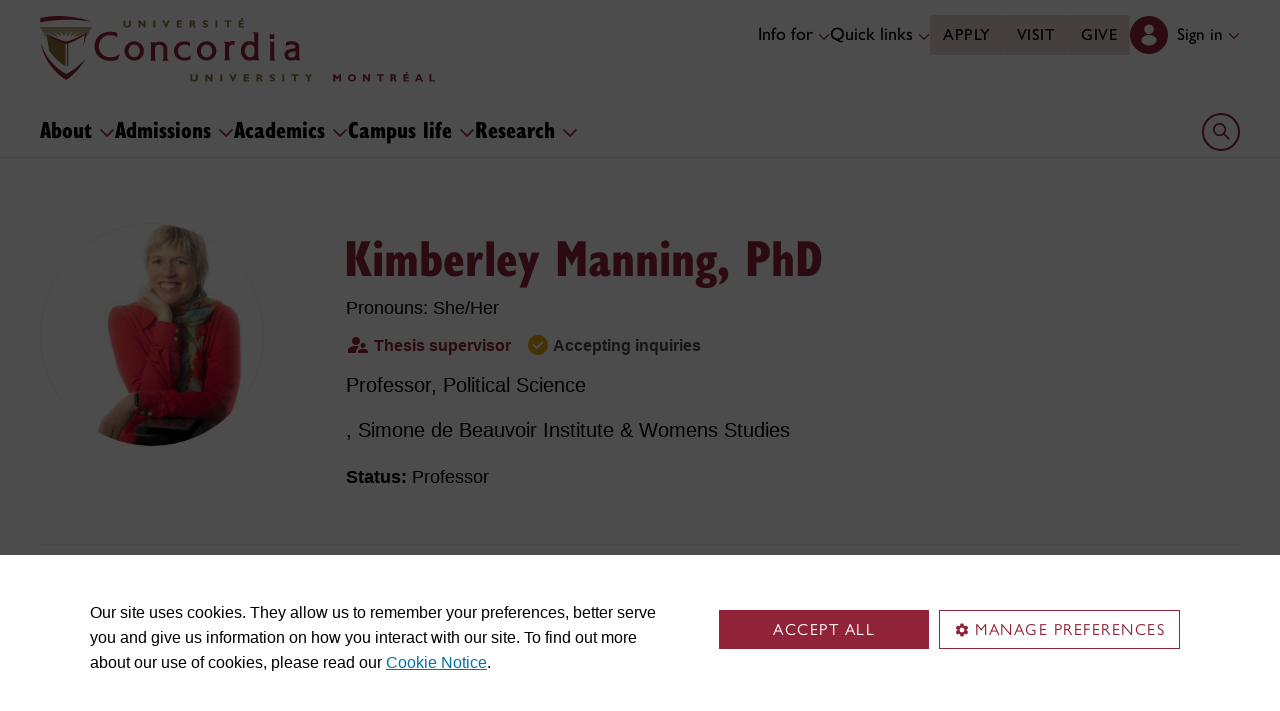

--- FILE ---
content_type: text/html;charset=utf8
request_url: https://www.concordia.ca/faculty/kimberley-manning.html
body_size: 29639
content:
<!DOCTYPE html PUBLIC "-//W3C//DTD XHTML 1.0 Strict//EN" "http://www.w3.org/TR/xhtml1/DTD/xhtml1-strict.dtd">
<html lang="en">
    <head>
    <meta charset="utf-8">
    <meta http-equiv="content-type" content="text/html; charset=UTF-8">
    <meta name="viewport" id="viewport" content="width=device-width, initial-scale=1.0">
    <meta name="robots" content="index,follow">
    <meta http-equiv="keywords" content="">
    <link rel="shortcut icon" href="/etc/designs/concordia/favicon.ico">
    <link rel="icon" type="image/png" sizes="32x32" href="/etc/designs/concordia/clientlibs/img/favicons/favicon-32x32.png">
    <link rel="icon" type="image/png" sizes="16x16" href="/etc/designs/concordia/clientlibs/img/favicons/favicon-16x16.png">
    <link rel="icon" type="image/png" sizes="192x192" href="/etc/designs/concordia/clientlibs/img/favicons/android-chrome-192x192.png">
    <link rel="apple-touch-icon" sizes="180x180" href="/etc/designs/concordia/clientlibs/img/favicons/apple-touch-icon.png">
    <link rel="manifest" crossorigin="use-credentials" href="/content/concordia/manifest.json">
    <link rel="mask-icon" href="/etc/designs/concordia/clientlibs/img/favicons/safari-pinned-tab.svg" color="#912338">
    <meta name="msapplication-TileColor" content="#912338">
    <meta name="theme-color" content="#912338">
    <link rel="canonical" href="https://www.concordia.ca/faculty/kimberley-manning.html"/>
    <title>Kimberley Manning - Concordia University</title>
    <meta name="internal-url" content="https://www.concordia.ca/faculty/kimberley-manning.html">
    <meta http-equiv="description" content="">
    <meta property="og:title" content="Kimberley Manning - Concordia University">
    <meta property="og:description" content="">
    <meta property="og:type" content="website">
    <meta property="og:image" content="https://www.concordia.ca/etc/designs/concordia/clientlibs/img/news-default.jpg">
    <meta property="og:image:alt" content="">
    <meta name="twitter:card" content="summary_large_image">
    <meta name="twitter:title" content="Kimberley Manning - Concordia University">
    <meta property="twitter:image:src" content="https://www.concordia.ca/etc/designs/concordia/clientlibs/img/news-default.jpg">
    <meta name="ts:path" content="content/shared/faculty">
    <link rel="preload" href="https://use.typekit.net/kmq6huc.css" as="style">
    <link rel="stylesheet" href="https://use.typekit.net/kmq6huc.css">
    <link rel="stylesheet" href="/etc/designs/concordia/clientlibs/vendor/bootstrap.min.24f75f0593b4daf33ef0203b04084356.css" type="text/css"/>
<link rel="stylesheet" href="/etc/designs/concordia/clientlibs/vendor/jquery-ui.min.7fb2f297bef3e44aaaa0b7ea0fc4cd4f.css" type="text/css"/>
<link rel="stylesheet" href="/etc/designs/concordia/concordia-master-clientlibs.min.7995ab42258172a486ac4d64e7f88292.css" type="text/css"/>
<script src="/etc/designs/concordia/clientlibs/vendor/bootstrap.min.fe96f9dd36170e0e5cdf9aeee3a03e99.js"></script>
<script src="/etc/designs/concordia/clientlibs/vendor/jquery.min.88fc740c0c81068c14c7431c45e9f4dc.js"></script>
<script src="/etc/designs/concordia/clientlibs/vendor/jquery-ui.min.f682feedd6ecc56f5db71cfdaa48a41f.js"></script>
<script src="/etc/designs/concordia/clientlibs/vendor/picturefill.min.893eed8d44a0e92621a02d4252223d82.js"></script>
<script src="/etc/designs/concordia/concordia-master-clientlibs.min.e0dc24ffc096edd97d31aa743d944128.js"></script>

        <script src="https://cscript-cdn-use.concordia.ca/loader.js"></script>
        <script>
            let languageCode = document.documentElement.lang;
            languageCode = languageCode.includes("fr") ? "fr" : "";
            var cassieSettings = {
                widgetProfileId: 1,
                languageCode: languageCode,
                licenseKey: "414E0D0E-BBCC-4D69-95C5-FE1D15F8C496",
                region: "use",
                environment: "production"
            };
            window.CassieWidgetLoader = new CassieWidgetLoaderModule(cassieSettings);

            document.addEventListener('CassieSubmitConsent',e=>{
                let cats=window.CassieWidgetLoader?.Widget?.widgetTemplate?.Categories||[],
                    map={},consent={analytics_storage:"denied",ad_storage:"denied",functionality_storage:"denied",security_storage:"denied"},
                    key={"Performance cookies":"analytics_storage","Marketing cookies":"ad_storage","Functional cookies":"functionality_storage","Strictly necessary cookies":"security_storage"},
                    eu="AT,BE,BG,CY,CZ,DE,DK,EE,ES,FI,FR,GR,HR,HU,IE,IT,LT,LU,LV,MT,NL,PL,PT,RO,SE,SI,SK,UK,CH".split(",");
                cats.forEach(cat=>cat.Cookies.forEach(c=>map[c.ChannelID]=key[cat.ChannelTypeParent||cat.ChannelType]));
                e.detail.forEach(p=>p.isOptIn&&map[p.channelId]&&(consent[map[p.channelId]]="granted"));
                fetch("https://ipapi.co/country/").then(r=>r.text()).then(c=>{
                    if (eu.includes(c)) {
                        clarity?.('consentv2',consent);
                        for (let [k,v] of Object.entries(consent)) clarity('set',`consent_`,v);
                    }
                });
            });
        </script>
</head>
    
<body class="concordia page basicpage ">
        <!-- Google Tag Manager -->
        <noscript><iframe src="//www.googletagmanager.com/ns.html?id=GTM-57BSZT"
        height="0" width="0" style="display:none;visibility:hidden"></iframe></noscript>
        <script>(function(w,d,s,l,i){w[l]=w[l]||[];w[l].push({'gtm.start':
        new Date().getTime(),event:'gtm.js'});var f=d.getElementsByTagName(s)[0],
        j=d.createElement(s),dl=l!='dataLayer'?'&l='+l:'';j.async=true;j.src=
        '//www.googletagmanager.com/gtm.js?id='+i+dl;f.parentNode.insertBefore(j,f);
        })(window,document,'script','dataLayer','GTM-57BSZT');</script>
        <!-- End Google Tag Manager -->
    <div id="boot">
        
    <header class="d-print-none">
        <a id="skip-to-main" class="btn btn-primary ga-skip-to-main-link" href="#content-main">Skip to main content</a>

        <div class="emergency-alert">
            <div class="c-alert">
<script>
    $(document).ready(function () {
        cAlert.init("emergency_alert", "See more", "See less");
    });
</script>
</div>

        </div>

        <div class="header-embed d-none">
            <div class="header-embed script parbase">
    <style>

#boot .program-content p, #boot .program-content li, #boot .program-content .xlarge-text, #boot .program-content .large-text {
    font-size: 20px !important;
    line-height: 1.6 !important;
}

#boot .program-content .btn-burgundy-arrow {
    font-size: var(--cds-font-size-125);
    line-height: var(--cds-font-line-height-label);
}

#boot .c-link-list ul.c-link-list--style-default a, 
#boot .c-link-list ol.c-link-list--style-default a {
    text-decoration-color: color-mix(in srgb,currentColor 30%,transparent) !important;
}

#boot .c-link-list ul.c-link-list--style-default a:hover, 
#boot .c-link-list ol.c-link-list--style-default a:hover {
    text-decoration-color: color-mix(in srgb,currentColor 100%,transparent) !important;
}

#boot .c-wysiwyg .rte ol li.xlarge-text::marker {
    font-size: 18px;
}

@media (min-width: 768px) {
#boot .c-wysiwyg .rte ol li.xlarge-text::marker {
    font-size: 20px;
}
}


#boot .faceted-search .filters .filter-category.fr {
    font-size: 16px;
}

#boot .c-faculty-profile__info h1 {
margin: 1rem 0 .2rem -2px;
font: 800 2.5rem 'gill-sans-nova-condensed',sans-serif !important;
letter-spacing: normal;
color: #912338;
}

#boot .c-faculty-profile__info ul li strong {
    font-weight: bold;
}

@media(min-width: 768px) {

#boot .c-faculty-profile__info h1 {
    margin-top: 0;
    font-size: 3.375rem !important;
}
}

#boot .c-faculty-profile__main-content h2 {
margin: 0 0 1.5rem 0;
font: 800 2.25rem 'gill-sans-nova-condensed',sans-serif !important;
letter-spacing: normal;
text-transform: none;
color: #000;
}

#boot .c-faculty-profile__content-block h3 {
margin-bottom: 1rem;
font: 800 1.5rem/1.2 'gill-sans-nova-condensed',sans-serif;
}

#boot .c-faculty-profile__profile-login h5 {
    font-weight: 600 !important;
}

@media(min-width: 768px) {
#boot .c-faculty-profile__profile-login h5 {
    font: normal 18px/24px Arial,sans-serif;
    color: #000;
}
}

#boot .x-panel-body .thumb-wrap {
    display: block !important;
    visibility: visible !important;
}

#boot h1.hero-title {
    letter-spacing: 0 !important;
}

#boot .btn.btn-simple {
    font-weight: var(--cds-font-weight-semi-bold) !important;
}

#boot .btn.btn-simple:hover {
    text-decoration-color: #912238 !important;
}

#boot .navbar-nav .btn {
    text-wrap: unset;
    text-wrap-mode: nowrap;
}

@media (min-width: 768px) {
#boot .important-date .text.col-12.col-md-10 {
    flex: 3 !important;
}

#boot .important-date .date.col-12.col-md-2 {
   flex: 1 !important;
}

}

#boot .btn.btn-simple-back {
    font-weight: var(--cds-font-weight-semi-bold) !important;
    font-size: var(--cds-font-size-125) !important;
    line-height: var(--cds-font-line-height-brand-lead) !important;
    font-family: var(--cds-font-family-brand) !important;
    color: black !important;
}

@media (min-width: 768px) {

#boot .btn.btn-simple-back {
    font-size: var(--cds-font-size-150) !important;
}

}

#boot .c-tfs__result-link {
    text-decoration: underline !important;
    text-underline-offset: 3px !important;
    text-decoration-thickness: 1px !important;
}

#boot .c-faculty-profile-list__list-item--gap {
    border-bottom: 1px solid var(--cds-border-color-primary) !important; 
}

#boot .hero .hero-subtitle, 
#boot .c-hero .hero-subtitle {
    margin: 1.5rem 0 0 0;
    font: 500 24px/32px 'gill-sans-nova',sans-serif;
    letter-spacing: .25px;
}


#boot .c-news-list p.c-card__title.c-card__title--xsmall.c-card__title--black {
    font: 500 22px/28px 'gill-sans-nova', sans-serif !important;
}

#boot .c-news-list .c-news-list__grid a.rss-link {
    display: flex !important;
    flex-direction: row !important;
    font-family: var(--cds-font-family-body) !important;
    font-size: var(--cds-font-size-050) !important;
    font-weight: normal;
    padding-top: .2rem;
}

#boot .c-news-list .c-news-list__grid .ci-rss {
    transform: translateY(3px);
}

@media(max-width: 767px) {
    #boot .c-news-list .c-news-list__grid .more-links a {
        margin: 0;
    }

    #boot .c-news-list .c-news-list__grid .more-links {
        display: flex;
        margin-bottom: .5rem;
        gap: .5rem;
    }
}

#boot .deep-footer-links button {
    font-size: 14px !important;
    font-weight: normal !important;
}

#boot .sr-only {
  position: absolute;
  width: 1px;
  height: 1px;
  padding: 0;
  margin: -1px;
  overflow: hidden;
  clip: rect(0, 0, 0, 0); /* For older browsers */
  white-space: nowrap; /* Prevent text from wrapping and breaking speech */
  border: 0;
}
</style>

<script>
document.addEventListener('DOMContentLoaded',()=>{window.location.href.includes('concordia.ca/faculty/ulf-hlobil.html')&&(document.querySelector('div#ppl-widget-container')?.parentElement?.classList.contains('text-collapsible__content')&&document.querySelector('div#ppl-widget-container').parentElement.classList.remove('text-collapsible__content'))});
</script>
</div>

        </div>

        
        <div class="c-header__sticky-wrapper">
            <div class="c-header__sticky-container">
                


<div class="c-header-top">
    <div class="c-header-top__container c-header-top__container--main">
        <div class="container width1200">
            <div class="c-header-top__concordia-logo-container c-header-top__concordia-logo-container--main">
                <a class="c-header-top__concordia-logo c-header-top__concordia-logo--main ga-c-header-top-concordia-logo" href="https://www.concordia.ca">
                        <img class="d-none d-xl-block" src="/etc/designs/concordia/clientlibs/img/logo-concordia-university-montreal.svg" alt="Concordia University">
                        <img class="d-block d-xl-none" src="/etc/designs/concordia/clientlibs/img/logo-concordia.svg" alt="Concordia University">
                </a>
            </div>
                <div class="c-header-top__courtesy-nav c-header-top__courtesy-nav--main c-header-top__courtesy-nav--hidden">
                        <div class="c-role-links-desktop dropdown">
                            <div class="dropdown">
                                <button class="btn dropdown-toggle dropdown-toggle--main" type="button" data-bs-toggle="dropdown" aria-expanded="false">
                                    Info for
                                    <span class="c-header-top__icon-chevron">
                                        <svg class="ci" role="presentation" aria-hidden="true">
                                            <use href="/etc/designs/concordia/clientlibs/img/svg-sprites.svg#ci-chevron-up"></use>
                                        </svg>
                                    </span>
                                </button>
                                <div class="dropdown-menu  dropdown-menu-start">
                                    <div class="container">
                                        <div class="row">
                                            <ul class="col" role="menu">
                                                <li role="presentation">
                                                    <a class="dropdown-item ga-c-role-links-desktop-link" role="menuitem" href="/admissions.html">Future students</a>
                                                </li>
                                                <li role="presentation">
                                                    <a class="dropdown-item ga-c-role-links-desktop-link" role="menuitem" href="/students.html">Current students</a>
                                                </li>
                                                <li role="presentation">
                                                    <a class="dropdown-item ga-c-role-links-desktop-link" role="menuitem" href="/alumni-friends.html">Alumni &amp; friends</a>
                                                </li>
                                                <li role="presentation">
                                                    <a class="dropdown-item ga-c-role-links-desktop-link" role="menuitem" href="https://hub.concordia.ca/carrefour.html">Faculty &amp; staff</a>
                                                </li>
                                                <li role="presentation">
                                                    <a class="dropdown-item ga-c-role-links-desktop-link" role="menuitem" href="/academics/experiential-learning/partners/hire-a-student.html">Employers</a>
                                                </li>
                                                <li role="presentation">
                                                    <a class="dropdown-item ga-c-role-links-desktop-link" role="menuitem" href="/parents.html">Parents</a>
                                                </li>
                                                <li role="presentation">
                                                    <a class="dropdown-item ga-c-role-links-desktop-link" role="menuitem" href="/news/media-relations.html">Media</a>
                                                </li>
                                            </ul>
                                        </div>
                                    </div>
                                </div>
                            </div>
                        </div>
                        <div class="c-quick-links-desktop dropdown">
                            <button class="btn dropdown-toggle dropdown-toggle--main" type="button" data-bs-toggle="dropdown" aria-expanded="false">
                                Quick links
                                <span class="c-header-top__icon-chevron">
                                    <svg class="ci" role="presentation" aria-hidden="true">
                                        <use href="/etc/designs/concordia/clientlibs/img/svg-sprites.svg#ci-chevron-up"></use>
                                    </svg>
                                </span>
                            </button>
                            <div class="dropdown-menu  dropdown-menu-end">
                                <div class="container">
                                    <div class="row row-cols-2">
                                        <ul class="col" role="menu"><li role="presentation"><a class="dropdown-item ga-c-quick-links-desktop-link" href="/students/undergraduate/welcome.html" role="menuitem">Undergraduate Welcome Guide</a></li><li role="presentation"><a class="dropdown-item ga-c-quick-links-desktop-link" href="/gradstudies/students/new.html" role="menuitem">Graduate Welcome Guide</a></li><li role="presentation"><a class="dropdown-item ga-c-quick-links-desktop-link" href="/events/academic-dates.html" role="menuitem">Academic dates</a></li><li role="presentation"><a class="dropdown-item ga-c-quick-links-desktop-link" href="/students.html" role="menuitem">Student Hub</a></li><li role="presentation"><a class="dropdown-item ga-c-quick-links-desktop-link" href="/students/birks.html" role="menuitem">Student Service Centre (Birks)</a></li><li role="presentation"><a class="dropdown-item ga-c-quick-links-desktop-link" href="/students/international.html" role="menuitem">International Students Office (ISO)</a></li><li role="presentation"><a class="dropdown-item ga-c-quick-links-desktop-link" href="/students/services/study-help-tutoring.html" role="menuitem">All academic resources</a></li></ul><ul class="col" role="menu"><li role="presentation"><a class="dropdown-item ga-c-quick-links-desktop-link" href="/it.html" role="menuitem">IT services</a></li><li role="presentation"><a class="dropdown-item ga-c-quick-links-desktop-link" href="https://library.concordia.ca/" role="menuitem">Library</a></li><li role="presentation"><a class="dropdown-item ga-c-quick-links-desktop-link" href="/campus-life/security.html" role="menuitem">Safety & prevention</a></li><li role="presentation"><a class="dropdown-item ga-c-quick-links-desktop-link" href="/students/exchanges/csep.html" role="menuitem">Exchanges & partnerships</a></li><li role="presentation"><a class="dropdown-item ga-c-quick-links-desktop-link" href="/print.html" role="menuitem">Printing</a></li><li role="presentation"><a class="dropdown-item ga-c-quick-links-desktop-link" href="/it/services/concordia-wireless-network.html" role="menuitem">Wi-Fi access</a></li><li role="presentation"><a class="dropdown-item ga-c-quick-links-desktop-link" href="/students/concordia-app.html" role="menuitem">Concordia app</a></li></ul>
                                    </div>
                                </div>
                            </div>
                        </div>
                        <div class="c-header-top__buttons">
                            <a class="btn btn--main ga-c-header-top-desktop-link" href="/admissions/apply-now.html">Apply</a>
                            <a class="btn btn--main ga-c-header-top-desktop-link" href="/admissions/visit.html">Visit</a>
                            <a class="btn btn--main ga-c-header-top-desktop-link" href="/alumni-friends/giving-to-concordia.html">Give</a>
                        </div>

                    
                    <div class="c-hub-menu c-hub-menu--main c-hub-menu--en dropdown"></div>
                        <button class="c-header-top__hamburger-btn navbar-toggler ga-c-header-top-hamburger-btn-mobile" type="button" aria-controls="c-navbar__offcanvas" aria-label="Toggle main menu">
                            <span class="c-header-top__hamburger-btn--open">
                                <svg class="ci" aria-label="open">
                                    <use href="/etc/designs/concordia/clientlibs/img/svg-sprites.svg#ci-hamburger"></use>
                                </svg>
                            </span>
                            <span class="c-header-top__hamburger-btn--close">
                                <svg class="ci" aria-label="Close">
                                    <use href="/etc/designs/concordia/clientlibs/img/svg-sprites.svg#ci-close-flat"></use>
                                </svg>
                            </span>
                        </button>
                </div>
        </div>
    </div>
</div>
                    

<div class="c-navbar ">
    <nav class="navbar navbar-expand-xl navbar--main" aria-label="Main navigation">
        <div class="container width1200">
            <div id="c-navbar__offcanvas" class="navbar-collapse offcanvas-collapse" tabindex="-1">

                
                
                
                <div class="c-site-search c-site-search--main focus-none" tabindex="-1">
                    <div class="container width1200 padding-keep position-relative">
                        <nav>
                            <div class="nav nav-tabs" role="tablist">
                                <button id="c-site-search__tab--concordia" class="nav-link active focus-custom--outline-offset-0" data-bs-toggle="tab" data-bs-target="#c-site-search__pane--concordia" aria-controls="c-site-search__pane--concordia" type="button" role="tab" aria-selected="true">Concordia</button>
                                    <button id="c-site-search__tab--directories" class="nav-link focus-custom--outline-offset-0" data-bs-toggle="tab" data-bs-target="#c-site-search__pane--directories" aria-controls="c-site-search__pane--directories" type="button" role="tab" aria-selected="false">Directories</button>
                            </div>
                        </nav>
                        <div class="tab-content">
                            <div id="c-site-search__pane--concordia" class="tab-pane show active" aria-labelledby="c-site-search__tab--concordia" role="tabpanel" tabindex="-1">
                                <form action="https://www.concordia.ca/search.html" method="get" role="search">
                                    <input id="c-site-search__url-private" type="hidden" value="https://hub.concordia.ca/carrefour/search.html">
                                    <div class="input-group">
                                        <input id="c-site-search__form--input-concordia" class="form-control focus-custom--outline-offset-0" name="q" type="text" placeholder="Search Concordia" aria-label="Search Concordia" aria-describedby="c-site-search__form--submit-concordia">
                                        <button id="c-site-search__form--submit-concordia" class="btn focus-custom--outline-offset-0" type="submit">
                                            <span class="visually-hidden">Search</span>
                                            <svg class="ci" role="presentation" aria-hidden="true">
                                                <use href="/etc/designs/concordia/clientlibs/img/svg-sprites.svg#ci-search"></use>
                                            </svg>
                                        </button>
                                    </div>
                                </form>
                            </div>
                                <div id="c-site-search__pane--directories" class="tab-pane" aria-labelledby="c-site-search__tab--directories" role="tabpanel" tabindex="-1">
                                    <form action="https://www.concordia.ca/directories.html" method="get" role="search">
                                        <input id="c-site-search__first_name" type="hidden" value="">
                                        <input id="c-site-search__last_name" type="hidden" value="">
                                        <div class="input-group">
                                            <input id="c-site-search__form--input-directories" class="form-control focus-custom--outline-offset-0" type="text" placeholder="Search Directories" aria-label="Search Directories" aria-describedby="c-site-search__form--submit-directories">
                                            <button id="c-site-search__form--submit-directories" class="btn focus-custom--outline-offset-0" type="submit">
                                                <span class="visually-hidden">Search</span>
                                                <svg class="ci" role="presentation" aria-hidden="true">
                                                    <use href="/etc/designs/concordia/clientlibs/img/svg-sprites.svg#ci-search"></use>
                                                </svg>
                                            </button>
                                        </div>
                                    </form>
                                </div>
                        </div>
                        <button class="c-site-search__btn-close btn btn-link" type="button">
                            Close
                            <span class="icon-close">
                                <svg class="ci" role="presentation">
                                    <use href="/etc/designs/concordia/clientlibs/img/svg-sprites.svg#ci-close"></use>
                                </svg>
                            </span>
                        </button>
                    </div>
                </div>
                

                
                <div class="c-mega-menu c-mega-menu--main ">
                        


<ul class="navbar-nav">
        <li>
            <button
                id="c-mega-menu__about"
                class="btn dropdown-toggle dropdown-toggle--main focus-custom--outline-offset-0"
                type="button"
                data-bs-toggle="dropdown"
                aria-expanded="false"
            >
                About
                <span class="c-mega-menu__icon-chevron c-mega-menu__icon-chevron--main">
                    <svg class="ci" role="presentation" aria-hidden="true">
                        <use href="/etc/designs/concordia/clientlibs/img/svg-sprites.svg#ci-chevron-up"></use>
                    </svg>
                </span>
            </button>
            <div class="dropdown-menu dropdown-menu--main">
                <div class="container width1200 padding-keep">
                    <div class="c-mega-menu__dropdown-links c-mega-menu__dropdown-links--main row row-cols-1 row-cols-xl-4">
                        <div class="col"><div class="c-mega-menu__dropdown-group"><button class="c-mega-menu__group-heading focus-custom--outline-offset-0" type="button" disabled data-bs-target="#c-mega-menu__collapse-about-concordia" aria-controls="c-mega-menu__collapse-about-concordia"><span>About Concordia</span><span class="c-mega-menu__group-heading-icon c-mega-menu__group-heading-icon--open"><svg class="ci" role="presentation" aria-label="Open"><use href="/etc/designs/concordia/clientlibs/img/svg-sprites.svg#ci-plus"></use></svg></span><span class="c-mega-menu__group-heading-icon c-mega-menu__group-heading-icon--close"><svg class="ci" role="presentation" aria-label="Close"><use href="/etc/designs/concordia/clientlibs/img/svg-sprites.svg#ci-minus"></use></svg></span></button><div id="c-mega-menu__collapse-about-concordia" class="collapse show"><ul role="menu"><li role="presentation"><a class="dropdown-item dropdown-item--main ga-c-mega-menu-dropdown-link" href="/about/fast-facts.html" role="menuitem">Concordia in numbers</a></li><li role="presentation"><a class="dropdown-item dropdown-item--main ga-c-mega-menu-dropdown-link" href="/about/administration-governance.html" role="menuitem">Administration &amp; governance</a></li><li role="presentation"><a class="dropdown-item dropdown-item--main ga-c-mega-menu-dropdown-link" href="/about/strategic-directions.html" role="menuitem">Strategic directions</a></li><li role="presentation"><a class="dropdown-item dropdown-item--main ga-c-mega-menu-dropdown-link" href="/about/rankings.html" role="menuitem">Rankings</a></li><li role="presentation"><a class="dropdown-item dropdown-item--main ga-c-mega-menu-dropdown-link" href="/about/history.html" role="menuitem">History</a></li><li role="presentation"><a class="dropdown-item dropdown-item--main ga-c-mega-menu-dropdown-link" href="/hr/jobs.html" role="menuitem">Working at Concordia</a></li></ul></div></div></div><div class="col"><div class="c-mega-menu__dropdown-group"><button class="c-mega-menu__group-heading focus-custom--outline-offset-0" type="button" disabled data-bs-target="#c-mega-menu__collapse-faculties" aria-controls="c-mega-menu__collapse-faculties"><span>Faculties</span><span class="c-mega-menu__group-heading-icon c-mega-menu__group-heading-icon--open"><svg class="ci" role="presentation" aria-label="Open"><use href="/etc/designs/concordia/clientlibs/img/svg-sprites.svg#ci-plus"></use></svg></span><span class="c-mega-menu__group-heading-icon c-mega-menu__group-heading-icon--close"><svg class="ci" role="presentation" aria-label="Close"><use href="/etc/designs/concordia/clientlibs/img/svg-sprites.svg#ci-minus"></use></svg></span></button><div id="c-mega-menu__collapse-faculties" class="collapse show"><ul role="menu"><li role="presentation"><a class="dropdown-item dropdown-item--main ga-c-mega-menu-dropdown-link" href="/artsci.html" role="menuitem">Faculty of Arts and Science</a></li><li role="presentation"><a class="dropdown-item dropdown-item--main ga-c-mega-menu-dropdown-link" href="/finearts.html" role="menuitem">Faculty of Fine Arts</a></li><li role="presentation"><a class="dropdown-item dropdown-item--main ga-c-mega-menu-dropdown-link" href="/ginacody.html" role="menuitem">Gina Cody School of Engineering and Computer Science</a></li><li role="presentation"><a class="dropdown-item dropdown-item--main ga-c-mega-menu-dropdown-link" href="/jmsb.html" role="menuitem">John Molson School of Business</a></li><li role="presentation"><a class="dropdown-item dropdown-item--main ga-c-mega-menu-dropdown-link" href="/gradstudies.html" role="menuitem">School of Graduate Studies</a></li><li role="presentation"><a class="dropdown-item dropdown-item--main ga-c-mega-menu-dropdown-link" href="/schoolofhealth.html" role="menuitem">School of Health</a></li></ul></div></div></div><div class="col"><div class="c-mega-menu__dropdown-group"><button class="c-mega-menu__group-heading focus-custom--outline-offset-0" type="button" disabled data-bs-target="#c-mega-menu__collapse-news-and-events" aria-controls="c-mega-menu__collapse-news-and-events"><span>News &amp; events</span><span class="c-mega-menu__group-heading-icon c-mega-menu__group-heading-icon--open"><svg class="ci" role="presentation" aria-label="Open"><use href="/etc/designs/concordia/clientlibs/img/svg-sprites.svg#ci-plus"></use></svg></span><span class="c-mega-menu__group-heading-icon c-mega-menu__group-heading-icon--close"><svg class="ci" role="presentation" aria-label="Close"><use href="/etc/designs/concordia/clientlibs/img/svg-sprites.svg#ci-minus"></use></svg></span></button><div id="c-mega-menu__collapse-news-and-events" class="collapse show"><ul role="menu"><li role="presentation"><a class="dropdown-item dropdown-item--main ga-c-mega-menu-dropdown-link" href="/news.html" role="menuitem">Latest news</a></li><li role="presentation"><a class="dropdown-item dropdown-item--main ga-c-mega-menu-dropdown-link" href="/events.html" role="menuitem">Event calendar</a></li><li role="presentation"><a class="dropdown-item dropdown-item--main ga-c-mega-menu-dropdown-link" href="/news/media-relations.html" role="menuitem">Media Relations</a></li></ul></div></div></div><div class="col"></div>
                    </div>
                    <div class="row">
                        <div class="col">
                            <div class="dropdown-menu__overview">
                                <a class="dropdown-menu__overview--link ga-c-mega-menu-overview-link" href="/about.html">
                                    About:  overview
                                    <span class="icon-arrow">
                                        <svg class="ci" role="presentation" aria-hidden="true">
                                            <use href="/etc/designs/concordia/clientlibs/img/svg-sprites.svg#ci-chevron-up"></use>
                                        </svg>
                                    </span>
                                </a>
                                <ul class="dropdown-menu__overview--utility-links" role="menu">
                                    <li role="presentation"><a class="ga-c-mega-menu-utility-links-desktop-link" href="/it.html" role="menuitem">IT services</a></li>
                                    <li role="presentation"><a class="ga-c-mega-menu-utility-links-desktop-link" href="https://library.concordia.ca/" role="menuitem">Library</a></li>
                                    <li role="presentation"><a class="ga-c-mega-menu-utility-links-desktop-link" href="/web/a-z.html" role="menuitem">A-Z index</a></li>
                                    <li role="presentation"><a class="ga-c-mega-menu-utility-links-desktop-link" href="/contact.html" role="menuitem">Contact us</a></li>
                                </ul>
                            </div>
                        </div>
                    </div>
                </div>
            </div>
        </li>
        <li>
            <button
                id="c-mega-menu__admissions"
                class="btn dropdown-toggle dropdown-toggle--main focus-custom--outline-offset-0"
                type="button"
                data-bs-toggle="dropdown"
                aria-expanded="false"
            >
                Admissions
                <span class="c-mega-menu__icon-chevron c-mega-menu__icon-chevron--main">
                    <svg class="ci" role="presentation" aria-hidden="true">
                        <use href="/etc/designs/concordia/clientlibs/img/svg-sprites.svg#ci-chevron-up"></use>
                    </svg>
                </span>
            </button>
            <div class="dropdown-menu dropdown-menu--main">
                <div class="container width1200 padding-keep">
                    <div class="c-mega-menu__dropdown-links c-mega-menu__dropdown-links--main row row-cols-1 row-cols-xl-4">
                        <div class="col"><div class="c-mega-menu__dropdown-group"><button class="c-mega-menu__group-heading focus-custom--outline-offset-0" type="button" disabled data-bs-target="#c-mega-menu__collapse-undergraduate" aria-controls="c-mega-menu__collapse-undergraduate"><span>Undergraduate</span><span class="c-mega-menu__group-heading-icon c-mega-menu__group-heading-icon--open"><svg class="ci" role="presentation" aria-label="Open"><use href="/etc/designs/concordia/clientlibs/img/svg-sprites.svg#ci-plus"></use></svg></span><span class="c-mega-menu__group-heading-icon c-mega-menu__group-heading-icon--close"><svg class="ci" role="presentation" aria-label="Close"><use href="/etc/designs/concordia/clientlibs/img/svg-sprites.svg#ci-minus"></use></svg></span></button><div id="c-mega-menu__collapse-undergraduate" class="collapse show"><ul role="menu"><li role="presentation"><a class="dropdown-item dropdown-item--main ga-c-mega-menu-dropdown-link" href="/admissions/undergraduate.html" role="menuitem">Admissions</a></li><li role="presentation"><a class="dropdown-item dropdown-item--main ga-c-mega-menu-dropdown-link" href="/admissions/undergraduate/programs.html" role="menuitem">Programs</a></li><li role="presentation"><a class="dropdown-item dropdown-item--main ga-c-mega-menu-dropdown-link" href="/academics/microprograms.html" role="menuitem">Microprograms</a></li><li role="presentation"><a class="dropdown-item dropdown-item--main ga-c-mega-menu-dropdown-link" href="/students/financial/tuition-fees.html" role="menuitem">Tuition &amp; fees</a></li><li role="presentation"><a class="dropdown-item dropdown-item--main ga-c-mega-menu-dropdown-link" href="/students/financial/scholarships-funding.html" role="menuitem">Scholarships &amp; funding</a></li><li role="presentation"><a class="dropdown-item dropdown-item--main ga-c-mega-menu-dropdown-link" href="/students/financial/loans.html" role="menuitem">Financial aid</a></li></ul></div></div></div><div class="col"><div class="c-mega-menu__dropdown-group"><button class="c-mega-menu__group-heading focus-custom--outline-offset-0" type="button" disabled data-bs-target="#c-mega-menu__collapse-graduate" aria-controls="c-mega-menu__collapse-graduate"><span>Graduate</span><span class="c-mega-menu__group-heading-icon c-mega-menu__group-heading-icon--open"><svg class="ci" role="presentation" aria-label="Open"><use href="/etc/designs/concordia/clientlibs/img/svg-sprites.svg#ci-plus"></use></svg></span><span class="c-mega-menu__group-heading-icon c-mega-menu__group-heading-icon--close"><svg class="ci" role="presentation" aria-label="Close"><use href="/etc/designs/concordia/clientlibs/img/svg-sprites.svg#ci-minus"></use></svg></span></button><div id="c-mega-menu__collapse-graduate" class="collapse show"><ul role="menu"><li role="presentation"><a class="dropdown-item dropdown-item--main ga-c-mega-menu-dropdown-link" href="/gradstudies/future-students.html" role="menuitem">Admissions</a></li><li role="presentation"><a class="dropdown-item dropdown-item--main ga-c-mega-menu-dropdown-link" href="/gradstudies/future-students/programs/discover-our-programs.html" role="menuitem">Programs</a></li><li role="presentation"><a class="dropdown-item dropdown-item--main ga-c-mega-menu-dropdown-link" href="/students/financial/tuition-fees.html" role="menuitem">Tuition &amp; fees</a></li><li role="presentation"><a class="dropdown-item dropdown-item--main ga-c-mega-menu-dropdown-link" href="/gradstudies/funding.html" role="menuitem">Awards &amp; funding</a></li><li role="presentation"><a class="dropdown-item dropdown-item--main ga-c-mega-menu-dropdown-link" href="/gradstudies/future-students/finance-your-studies.html" role="menuitem">Financial aid</a></li></ul></div></div></div><div class="col"><div class="c-mega-menu__dropdown-group"><button class="c-mega-menu__group-heading focus-custom--outline-offset-0" type="button" disabled data-bs-target="#c-mega-menu__collapse-tours-and-events" aria-controls="c-mega-menu__collapse-tours-and-events"><span>Tours &amp; events</span><span class="c-mega-menu__group-heading-icon c-mega-menu__group-heading-icon--open"><svg class="ci" role="presentation" aria-label="Open"><use href="/etc/designs/concordia/clientlibs/img/svg-sprites.svg#ci-plus"></use></svg></span><span class="c-mega-menu__group-heading-icon c-mega-menu__group-heading-icon--close"><svg class="ci" role="presentation" aria-label="Close"><use href="/etc/designs/concordia/clientlibs/img/svg-sprites.svg#ci-minus"></use></svg></span></button><div id="c-mega-menu__collapse-tours-and-events" class="collapse show"><ul role="menu"><li role="presentation"><a class="dropdown-item dropdown-item--main ga-c-mega-menu-dropdown-link" href="/admissions/visit.html#events" role="menuitem">Events &amp; information sessions</a></li><li role="presentation"><a class="dropdown-item dropdown-item--main ga-c-mega-menu-dropdown-link" href="/admissions/visit.html#tours" role="menuitem">Virtual &amp; guided tours</a></li><li role="presentation"><a class="dropdown-item dropdown-item--main ga-c-mega-menu-dropdown-link" href="/admissions/open-house.html" role="menuitem">Open House</a></li><li role="presentation"><a class="dropdown-item dropdown-item--main ga-c-mega-menu-dropdown-link" href="/admissions/visit.html#team" role="menuitem">Speak with a recruiter</a></li></ul></div></div></div><div class="col"><div class="c-mega-menu__dropdown-group"><button class="c-mega-menu__group-heading focus-custom--outline-offset-0" type="button" disabled data-bs-target="#c-mega-menu__collapse-international" aria-controls="c-mega-menu__collapse-international"><span>International</span><span class="c-mega-menu__group-heading-icon c-mega-menu__group-heading-icon--open"><svg class="ci" role="presentation" aria-label="Open"><use href="/etc/designs/concordia/clientlibs/img/svg-sprites.svg#ci-plus"></use></svg></span><span class="c-mega-menu__group-heading-icon c-mega-menu__group-heading-icon--close"><svg class="ci" role="presentation" aria-label="Close"><use href="/etc/designs/concordia/clientlibs/img/svg-sprites.svg#ci-minus"></use></svg></span></button><div id="c-mega-menu__collapse-international" class="collapse show"><ul role="menu"><li role="presentation"><a class="dropdown-item dropdown-item--main ga-c-mega-menu-dropdown-link" href="/international/students-from-abroad.html" role="menuitem">Students from abroad</a></li><li role="presentation"><a class="dropdown-item dropdown-item--main ga-c-mega-menu-dropdown-link" href="/admissions/english-language-proficiency.html" role="menuitem">English language proficiency</a></li></ul></div></div></div>
                    </div>
                    <div class="row">
                        <div class="col">
                            <div class="dropdown-menu__overview">
                                <a class="dropdown-menu__overview--link ga-c-mega-menu-overview-link" href="/admissions.html">
                                    Admissions:  overview
                                    <span class="icon-arrow">
                                        <svg class="ci" role="presentation" aria-hidden="true">
                                            <use href="/etc/designs/concordia/clientlibs/img/svg-sprites.svg#ci-chevron-up"></use>
                                        </svg>
                                    </span>
                                </a>
                                <ul class="dropdown-menu__overview--utility-links" role="menu">
                                    <li role="presentation"><a class="ga-c-mega-menu-utility-links-desktop-link" href="/it.html" role="menuitem">IT services</a></li>
                                    <li role="presentation"><a class="ga-c-mega-menu-utility-links-desktop-link" href="https://library.concordia.ca/" role="menuitem">Library</a></li>
                                    <li role="presentation"><a class="ga-c-mega-menu-utility-links-desktop-link" href="/web/a-z.html" role="menuitem">A-Z index</a></li>
                                    <li role="presentation"><a class="ga-c-mega-menu-utility-links-desktop-link" href="/contact.html" role="menuitem">Contact us</a></li>
                                </ul>
                            </div>
                        </div>
                    </div>
                </div>
            </div>
        </li>
        <li>
            <button
                id="c-mega-menu__academics"
                class="btn dropdown-toggle dropdown-toggle--main focus-custom--outline-offset-0"
                type="button"
                data-bs-toggle="dropdown"
                aria-expanded="false"
            >
                Academics
                <span class="c-mega-menu__icon-chevron c-mega-menu__icon-chevron--main">
                    <svg class="ci" role="presentation" aria-hidden="true">
                        <use href="/etc/designs/concordia/clientlibs/img/svg-sprites.svg#ci-chevron-up"></use>
                    </svg>
                </span>
            </button>
            <div class="dropdown-menu dropdown-menu--main">
                <div class="container width1200 padding-keep">
                    <div class="c-mega-menu__dropdown-links c-mega-menu__dropdown-links--main row row-cols-1 row-cols-xl-4">
                        <div class="col"><div class="c-mega-menu__dropdown-group"><button class="c-mega-menu__group-heading focus-custom--outline-offset-0" type="button" disabled data-bs-target="#c-mega-menu__collapse-programs" aria-controls="c-mega-menu__collapse-programs"><span>Programs</span><span class="c-mega-menu__group-heading-icon c-mega-menu__group-heading-icon--open"><svg class="ci" role="presentation" aria-label="Open"><use href="/etc/designs/concordia/clientlibs/img/svg-sprites.svg#ci-plus"></use></svg></span><span class="c-mega-menu__group-heading-icon c-mega-menu__group-heading-icon--close"><svg class="ci" role="presentation" aria-label="Close"><use href="/etc/designs/concordia/clientlibs/img/svg-sprites.svg#ci-minus"></use></svg></span></button><div id="c-mega-menu__collapse-programs" class="collapse show"><ul role="menu"><li role="presentation"><a class="dropdown-item dropdown-item--main ga-c-mega-menu-dropdown-link" href="/academics/undergraduate.html" role="menuitem">Undergraduate programs</a></li><li role="presentation"><a class="dropdown-item dropdown-item--main ga-c-mega-menu-dropdown-link" href="/academics/microprograms.html" role="menuitem">Undergraduate microprograms</a></li><li role="presentation"><a class="dropdown-item dropdown-item--main ga-c-mega-menu-dropdown-link" href="/academics/graduate.html" role="menuitem">Graduate programs</a></li></ul></div></div><div class="c-mega-menu__dropdown-group"><button class="c-mega-menu__group-heading focus-custom--outline-offset-0" type="button" disabled data-bs-target="#c-mega-menu__collapse-academic-advising" aria-controls="c-mega-menu__collapse-academic-advising"><span>Academic advising</span><span class="c-mega-menu__group-heading-icon c-mega-menu__group-heading-icon--open"><svg class="ci" role="presentation" aria-label="Open"><use href="/etc/designs/concordia/clientlibs/img/svg-sprites.svg#ci-plus"></use></svg></span><span class="c-mega-menu__group-heading-icon c-mega-menu__group-heading-icon--close"><svg class="ci" role="presentation" aria-label="Close"><use href="/etc/designs/concordia/clientlibs/img/svg-sprites.svg#ci-minus"></use></svg></span></button><div id="c-mega-menu__collapse-academic-advising" class="collapse show"><ul role="menu"><li role="presentation"><a class="dropdown-item dropdown-item--main ga-c-mega-menu-dropdown-link" href="/students/registration/advising.html" role="menuitem">Undergraduate advising</a></li><li role="presentation"><a class="dropdown-item dropdown-item--main ga-c-mega-menu-dropdown-link" href="/students/registration.html#graduate" role="menuitem">Graduate advising</a></li><li role="presentation"><a class="dropdown-item dropdown-item--main ga-c-mega-menu-dropdown-link" href="/students/birks.html" role="menuitem">Birks Student Service Centre</a></li></ul></div></div></div><div class="col"><div class="c-mega-menu__dropdown-group"><button class="c-mega-menu__group-heading focus-custom--outline-offset-0" type="button" disabled data-bs-target="#c-mega-menu__collapse-co-op-and-experiential-learning" aria-controls="c-mega-menu__collapse-co-op-and-experiential-learning"><span>Co-op &amp; experiential learning</span><span class="c-mega-menu__group-heading-icon c-mega-menu__group-heading-icon--open"><svg class="ci" role="presentation" aria-label="Open"><use href="/etc/designs/concordia/clientlibs/img/svg-sprites.svg#ci-plus"></use></svg></span><span class="c-mega-menu__group-heading-icon c-mega-menu__group-heading-icon--close"><svg class="ci" role="presentation" aria-label="Close"><use href="/etc/designs/concordia/clientlibs/img/svg-sprites.svg#ci-minus"></use></svg></span></button><div id="c-mega-menu__collapse-co-op-and-experiential-learning" class="collapse show"><ul role="menu"><li role="presentation"><a class="dropdown-item dropdown-item--main ga-c-mega-menu-dropdown-link" href="/academics/experiential-learning.html" role="menuitem">Experiential learning</a></li><li role="presentation"><a class="dropdown-item dropdown-item--main ga-c-mega-menu-dropdown-link" href="/academics/co-op.html" role="menuitem">Co-operative education</a></li><li role="presentation"><a class="dropdown-item dropdown-item--main ga-c-mega-menu-dropdown-link" href="/students/exchanges.html" role="menuitem">Study abroad</a></li></ul></div></div><div class="c-mega-menu__dropdown-group"><button class="c-mega-menu__group-heading focus-custom--outline-offset-0" type="button" disabled data-bs-target="#c-mega-menu__collapse-courses" aria-controls="c-mega-menu__collapse-courses"><span>Courses</span><span class="c-mega-menu__group-heading-icon c-mega-menu__group-heading-icon--open"><svg class="ci" role="presentation" aria-label="Open"><use href="/etc/designs/concordia/clientlibs/img/svg-sprites.svg#ci-plus"></use></svg></span><span class="c-mega-menu__group-heading-icon c-mega-menu__group-heading-icon--close"><svg class="ci" role="presentation" aria-label="Close"><use href="/etc/designs/concordia/clientlibs/img/svg-sprites.svg#ci-minus"></use></svg></span></button><div id="c-mega-menu__collapse-courses" class="collapse show"><ul role="menu"><li role="presentation"><a class="dropdown-item dropdown-item--main ga-c-mega-menu-dropdown-link" href="https://campus.concordia.ca/psc/pscsprd/EMPLOYEE/SA/c/CU_EXT.CU_CLASS_SEARCH.GBL" role="menuitem">Course search</a></li><li role="presentation"><a class="dropdown-item dropdown-item--main ga-c-mega-menu-dropdown-link" href="/academics/online-courses.html" role="menuitem">Online courses (eConcordia)</a></li><li role="presentation"><a class="dropdown-item dropdown-item--main ga-c-mega-menu-dropdown-link" href="/academics/undergraduate/calendar.html" role="menuitem">Undergraduate Calendar</a></li><li role="presentation"><a class="dropdown-item dropdown-item--main ga-c-mega-menu-dropdown-link" href="/academics/graduate/calendar/current.html" role="menuitem">Graduate Calendar</a></li></ul></div></div></div><div class="col"><div class="c-mega-menu__dropdown-group"><button class="c-mega-menu__group-heading focus-custom--outline-offset-0" type="button" disabled data-bs-target="#c-mega-menu__collapse-professional-and-executive-education" aria-controls="c-mega-menu__collapse-professional-and-executive-education"><span>Professional &amp; executive education</span><span class="c-mega-menu__group-heading-icon c-mega-menu__group-heading-icon--open"><svg class="ci" role="presentation" aria-label="Open"><use href="/etc/designs/concordia/clientlibs/img/svg-sprites.svg#ci-plus"></use></svg></span><span class="c-mega-menu__group-heading-icon c-mega-menu__group-heading-icon--close"><svg class="ci" role="presentation" aria-label="Close"><use href="/etc/designs/concordia/clientlibs/img/svg-sprites.svg#ci-minus"></use></svg></span></button><div id="c-mega-menu__collapse-professional-and-executive-education" class="collapse show"><ul role="menu"><li role="presentation"><a class="dropdown-item dropdown-item--main ga-c-mega-menu-dropdown-link" href="/jmsb/executive-education.html" role="menuitem">John Molson Executive Centre</a></li><li role="presentation"><a class="dropdown-item dropdown-item--main ga-c-mega-menu-dropdown-link" href="/cce/corporate-training.html" role="menuitem">Corporate training (CCE)</a></li><li role="presentation"><a class="dropdown-item dropdown-item--main ga-c-mega-menu-dropdown-link" href="/jmsb/executive-education/programs/coaching.html" role="menuitem">Coaching certifications</a></li></ul></div></div><div class="c-mega-menu__dropdown-group"><button class="c-mega-menu__group-heading focus-custom--outline-offset-0" type="button" disabled data-bs-target="#c-mega-menu__collapse-continuing-education" aria-controls="c-mega-menu__collapse-continuing-education"><span>Continuing education</span><span class="c-mega-menu__group-heading-icon c-mega-menu__group-heading-icon--open"><svg class="ci" role="presentation" aria-label="Open"><use href="/etc/designs/concordia/clientlibs/img/svg-sprites.svg#ci-plus"></use></svg></span><span class="c-mega-menu__group-heading-icon c-mega-menu__group-heading-icon--close"><svg class="ci" role="presentation" aria-label="Close"><use href="/etc/designs/concordia/clientlibs/img/svg-sprites.svg#ci-minus"></use></svg></span></button><div id="c-mega-menu__collapse-continuing-education" class="collapse show"><ul role="menu"><li role="presentation"><a class="dropdown-item dropdown-item--main ga-c-mega-menu-dropdown-link" href="/cce/courses/search.html" role="menuitem">Courses &amp; workshops</a></li><li role="presentation"><a class="dropdown-item dropdown-item--main ga-c-mega-menu-dropdown-link" href="/cce/programs.html" role="menuitem">Programs</a></li></ul></div></div></div><div class="col"><div class="c-mega-menu__dropdown-group"><button class="c-mega-menu__group-heading focus-custom--outline-offset-0" type="button" disabled data-bs-target="#c-mega-menu__collapse-student-support" aria-controls="c-mega-menu__collapse-student-support"><span>Student support</span><span class="c-mega-menu__group-heading-icon c-mega-menu__group-heading-icon--open"><svg class="ci" role="presentation" aria-label="Open"><use href="/etc/designs/concordia/clientlibs/img/svg-sprites.svg#ci-plus"></use></svg></span><span class="c-mega-menu__group-heading-icon c-mega-menu__group-heading-icon--close"><svg class="ci" role="presentation" aria-label="Close"><use href="/etc/designs/concordia/clientlibs/img/svg-sprites.svg#ci-minus"></use></svg></span></button><div id="c-mega-menu__collapse-student-support" class="collapse show"><ul role="menu"><li role="presentation"><a class="dropdown-item dropdown-item--main ga-c-mega-menu-dropdown-link" href="/fr/etudiants/espace-franco.html" role="menuitem">Francophone Student Centre</a></li><li role="presentation"><a class="dropdown-item dropdown-item--main ga-c-mega-menu-dropdown-link" href="/students/international.html" role="menuitem">International Students Office (ISO)</a></li><li role="presentation"><a class="dropdown-item dropdown-item--main ga-c-mega-menu-dropdown-link" href="/students/accessibility.html" role="menuitem">Access Centre for Students with Disabilities</a></li><li role="presentation"><a class="dropdown-item dropdown-item--main ga-c-mega-menu-dropdown-link" href="/students/noula.html" role="menuitem">NouLa Black Student Centre</a></li><li role="presentation"><a class="dropdown-item dropdown-item--main ga-c-mega-menu-dropdown-link" href="/students/otsenhakta.html" role="menuitem">Otsenhákta Student Centre</a></li><li role="presentation"><a class="dropdown-item dropdown-item--main ga-c-mega-menu-dropdown-link" href="/gradstudies/professional-skills.html" role="menuitem">GradProSkills</a></li><li role="presentation"><a class="dropdown-item dropdown-item--main ga-c-mega-menu-dropdown-link" href="/succeeding-in-french.html" role="menuitem">Succeeding in French</a></li><li role="presentation"><a class="dropdown-item dropdown-item--main ga-c-mega-menu-dropdown-link" href="/students/success.html" role="menuitem">Student Success Centre</a></li></ul></div></div></div>
                    </div>
                    <div class="row">
                        <div class="col">
                            <div class="dropdown-menu__overview">
                                <a class="dropdown-menu__overview--link ga-c-mega-menu-overview-link" href="/academics.html">
                                    Academics:  overview
                                    <span class="icon-arrow">
                                        <svg class="ci" role="presentation" aria-hidden="true">
                                            <use href="/etc/designs/concordia/clientlibs/img/svg-sprites.svg#ci-chevron-up"></use>
                                        </svg>
                                    </span>
                                </a>
                                <ul class="dropdown-menu__overview--utility-links" role="menu">
                                    <li role="presentation"><a class="ga-c-mega-menu-utility-links-desktop-link" href="/it.html" role="menuitem">IT services</a></li>
                                    <li role="presentation"><a class="ga-c-mega-menu-utility-links-desktop-link" href="https://library.concordia.ca/" role="menuitem">Library</a></li>
                                    <li role="presentation"><a class="ga-c-mega-menu-utility-links-desktop-link" href="/web/a-z.html" role="menuitem">A-Z index</a></li>
                                    <li role="presentation"><a class="ga-c-mega-menu-utility-links-desktop-link" href="/contact.html" role="menuitem">Contact us</a></li>
                                </ul>
                            </div>
                        </div>
                    </div>
                </div>
            </div>
        </li>
        <li>
            <button
                id="c-mega-menu__campus-life"
                class="btn dropdown-toggle dropdown-toggle--main focus-custom--outline-offset-0"
                type="button"
                data-bs-toggle="dropdown"
                aria-expanded="false"
            >
                Campus life
                <span class="c-mega-menu__icon-chevron c-mega-menu__icon-chevron--main">
                    <svg class="ci" role="presentation" aria-hidden="true">
                        <use href="/etc/designs/concordia/clientlibs/img/svg-sprites.svg#ci-chevron-up"></use>
                    </svg>
                </span>
            </button>
            <div class="dropdown-menu dropdown-menu--main">
                <div class="container width1200 padding-keep">
                    <div class="c-mega-menu__dropdown-links c-mega-menu__dropdown-links--main row row-cols-1 row-cols-xl-4">
                        <div class="col"><div class="c-mega-menu__dropdown-group"><button class="c-mega-menu__group-heading focus-custom--outline-offset-0" type="button" disabled data-bs-target="#c-mega-menu__collapse-student-life" aria-controls="c-mega-menu__collapse-student-life"><span>Student life</span><span class="c-mega-menu__group-heading-icon c-mega-menu__group-heading-icon--open"><svg class="ci" role="presentation" aria-label="Open"><use href="/etc/designs/concordia/clientlibs/img/svg-sprites.svg#ci-plus"></use></svg></span><span class="c-mega-menu__group-heading-icon c-mega-menu__group-heading-icon--close"><svg class="ci" role="presentation" aria-label="Close"><use href="/etc/designs/concordia/clientlibs/img/svg-sprites.svg#ci-minus"></use></svg></span></button><div id="c-mega-menu__collapse-student-life" class="collapse show"><ul role="menu"><li role="presentation"><a class="dropdown-item dropdown-item--main ga-c-mega-menu-dropdown-link" href="/students/life/all-groups.html" role="menuitem">Student associations &amp; groups</a></li><li role="presentation"><a class="dropdown-item dropdown-item--main ga-c-mega-menu-dropdown-link" href="/students/life/community-engagement.html" role="menuitem">Community involvement</a></li><li role="presentation"><a class="dropdown-item dropdown-item--main ga-c-mega-menu-dropdown-link" href="/students/life/volunteering-experiential-learning.html" role="menuitem">Volunteering &amp; experiential learning</a></li><li role="presentation"><a class="dropdown-item dropdown-item--main ga-c-mega-menu-dropdown-link" href="/students/financial/employment/jobs.html" role="menuitem">Jobs on campus</a></li><li role="presentation"><a class="dropdown-item dropdown-item--main ga-c-mega-menu-dropdown-link" href="/book-stop.html" role="menuitem">Book Stop</a></li><li role="presentation"><a class="dropdown-item dropdown-item--main ga-c-mega-menu-dropdown-link" href="/students/life.html" role="menuitem">Student life overview</a></li></ul></div></div><div class="c-mega-menu__dropdown-group"><button class="c-mega-menu__group-heading focus-custom--outline-offset-0" type="button" disabled data-bs-target="#c-mega-menu__collapse-safety-and-prevention" aria-controls="c-mega-menu__collapse-safety-and-prevention"><span>Safety &amp; prevention</span><span class="c-mega-menu__group-heading-icon c-mega-menu__group-heading-icon--open"><svg class="ci" role="presentation" aria-label="Open"><use href="/etc/designs/concordia/clientlibs/img/svg-sprites.svg#ci-plus"></use></svg></span><span class="c-mega-menu__group-heading-icon c-mega-menu__group-heading-icon--close"><svg class="ci" role="presentation" aria-label="Close"><use href="/etc/designs/concordia/clientlibs/img/svg-sprites.svg#ci-minus"></use></svg></span></button><div id="c-mega-menu__collapse-safety-and-prevention" class="collapse show"><ul role="menu"><li role="presentation"><a class="dropdown-item dropdown-item--main ga-c-mega-menu-dropdown-link" href="/campus-life/security.html" role="menuitem">Safety and prevention services</a></li><li role="presentation"><a class="dropdown-item dropdown-item--main ga-c-mega-menu-dropdown-link" href="/campus-life/safety.html" role="menuitem">Environmental health &amp; safety (EHS)</a></li></ul></div></div></div><div class="col"><div class="c-mega-menu__dropdown-group"><button class="c-mega-menu__group-heading focus-custom--outline-offset-0" type="button" disabled data-bs-target="#c-mega-menu__collapse-campus-maps-and-buildings" aria-controls="c-mega-menu__collapse-campus-maps-and-buildings"><span>Campus maps &amp; buildings</span><span class="c-mega-menu__group-heading-icon c-mega-menu__group-heading-icon--open"><svg class="ci" role="presentation" aria-label="Open"><use href="/etc/designs/concordia/clientlibs/img/svg-sprites.svg#ci-plus"></use></svg></span><span class="c-mega-menu__group-heading-icon c-mega-menu__group-heading-icon--close"><svg class="ci" role="presentation" aria-label="Close"><use href="/etc/designs/concordia/clientlibs/img/svg-sprites.svg#ci-minus"></use></svg></span></button><div id="c-mega-menu__collapse-campus-maps-and-buildings" class="collapse show"><ul role="menu"><li role="presentation"><a class="dropdown-item dropdown-item--main ga-c-mega-menu-dropdown-link" href="/maps/sgw-campus.html" role="menuitem">SGW Campus</a></li><li role="presentation"><a class="dropdown-item dropdown-item--main ga-c-mega-menu-dropdown-link" href="/maps/loyola-campus.html" role="menuitem">Loyola Campus</a></li><li role="presentation"><a class="dropdown-item dropdown-item--main ga-c-mega-menu-dropdown-link" href="/maps/shuttle-bus.html" role="menuitem">Shuttle bus</a></li><li role="presentation"><a class="dropdown-item dropdown-item--main ga-c-mega-menu-dropdown-link" href="/campus-life/life-in-montreal/getting-to-campus.html" role="menuitem">Transportation</a></li><li role="presentation"><a class="dropdown-item dropdown-item--main ga-c-mega-menu-dropdown-link" href="/maps/parking.html" role="menuitem">Parking</a></li></ul></div></div><div class="c-mega-menu__dropdown-group"><button class="c-mega-menu__group-heading focus-custom--outline-offset-0" type="button" disabled data-bs-target="#c-mega-menu__collapse-living-in-montreal" aria-controls="c-mega-menu__collapse-living-in-montreal"><span>Living in Montreal</span><span class="c-mega-menu__group-heading-icon c-mega-menu__group-heading-icon--open"><svg class="ci" role="presentation" aria-label="Open"><use href="/etc/designs/concordia/clientlibs/img/svg-sprites.svg#ci-plus"></use></svg></span><span class="c-mega-menu__group-heading-icon c-mega-menu__group-heading-icon--close"><svg class="ci" role="presentation" aria-label="Close"><use href="/etc/designs/concordia/clientlibs/img/svg-sprites.svg#ci-minus"></use></svg></span></button><div id="c-mega-menu__collapse-living-in-montreal" class="collapse show"><ul role="menu"><li role="presentation"><a class="dropdown-item dropdown-item--main ga-c-mega-menu-dropdown-link" href="/campus-life/life-in-montreal.html" role="menuitem">Life in Montreal</a></li><li role="presentation"><a class="dropdown-item dropdown-item--main ga-c-mega-menu-dropdown-link" href="/students/housing.html" role="menuitem">Residences &amp; housing</a></li><li role="presentation"><a class="dropdown-item dropdown-item--main ga-c-mega-menu-dropdown-link" href="/campus-life/food-dining.html" role="menuitem">Food &amp; dining</a></li></ul></div></div></div><div class="col"><div class="c-mega-menu__dropdown-group"><button class="c-mega-menu__group-heading focus-custom--outline-offset-0" type="button" disabled data-bs-target="#c-mega-menu__collapse-health-and-wellness" aria-controls="c-mega-menu__collapse-health-and-wellness"><span>Health &amp; wellness</span><span class="c-mega-menu__group-heading-icon c-mega-menu__group-heading-icon--open"><svg class="ci" role="presentation" aria-label="Open"><use href="/etc/designs/concordia/clientlibs/img/svg-sprites.svg#ci-plus"></use></svg></span><span class="c-mega-menu__group-heading-icon c-mega-menu__group-heading-icon--close"><svg class="ci" role="presentation" aria-label="Close"><use href="/etc/designs/concordia/clientlibs/img/svg-sprites.svg#ci-minus"></use></svg></span></button><div id="c-mega-menu__collapse-health-and-wellness" class="collapse show"><ul role="menu"><li role="presentation"><a class="dropdown-item dropdown-item--main ga-c-mega-menu-dropdown-link" href="/health/medical.html" role="menuitem">Medical care</a></li><li role="presentation"><a class="dropdown-item dropdown-item--main ga-c-mega-menu-dropdown-link" href="/health/mental-health.html" role="menuitem">Mental health</a></li><li role="presentation"><a class="dropdown-item dropdown-item--main ga-c-mega-menu-dropdown-link" href="/health.html" role="menuitem">Health &amp; wellness overview</a></li></ul></div></div><div class="c-mega-menu__dropdown-group"><button class="c-mega-menu__group-heading focus-custom--outline-offset-0" type="button" disabled data-bs-target="#c-mega-menu__collapse-accessibility" aria-controls="c-mega-menu__collapse-accessibility"><span>Accessibility</span><span class="c-mega-menu__group-heading-icon c-mega-menu__group-heading-icon--open"><svg class="ci" role="presentation" aria-label="Open"><use href="/etc/designs/concordia/clientlibs/img/svg-sprites.svg#ci-plus"></use></svg></span><span class="c-mega-menu__group-heading-icon c-mega-menu__group-heading-icon--close"><svg class="ci" role="presentation" aria-label="Close"><use href="/etc/designs/concordia/clientlibs/img/svg-sprites.svg#ci-minus"></use></svg></span></button><div id="c-mega-menu__collapse-accessibility" class="collapse show"><ul role="menu"><li role="presentation"><a class="dropdown-item dropdown-item--main ga-c-mega-menu-dropdown-link" href="/accessibility.html" role="menuitem">Accessibility hub</a></li><li role="presentation"><a class="dropdown-item dropdown-item--main ga-c-mega-menu-dropdown-link" href="/students/accessibility.html" role="menuitem">Access Centre for Students with Disabilities</a></li><li role="presentation"><a class="dropdown-item dropdown-item--main ga-c-mega-menu-dropdown-link" href="/maps/buildings/inclusive-washrooms.html" role="menuitem">Inclusive washrooms</a></li></ul></div></div></div><div class="col"><div class="c-mega-menu__dropdown-group"><button class="c-mega-menu__group-heading focus-custom--outline-offset-0" type="button" disabled data-bs-target="#c-mega-menu__collapse-sports-and-recreation" aria-controls="c-mega-menu__collapse-sports-and-recreation"><span>Sports &amp; recreation</span><span class="c-mega-menu__group-heading-icon c-mega-menu__group-heading-icon--open"><svg class="ci" role="presentation" aria-label="Open"><use href="/etc/designs/concordia/clientlibs/img/svg-sprites.svg#ci-plus"></use></svg></span><span class="c-mega-menu__group-heading-icon c-mega-menu__group-heading-icon--close"><svg class="ci" role="presentation" aria-label="Close"><use href="/etc/designs/concordia/clientlibs/img/svg-sprites.svg#ci-minus"></use></svg></span></button><div id="c-mega-menu__collapse-sports-and-recreation" class="collapse show"><ul role="menu"><li role="presentation"><a class="dropdown-item dropdown-item--main ga-c-mega-menu-dropdown-link" href="https://www.concordia.ca/campus-life/stingers.html" role="menuitem">University athletics – Stingers</a></li><li role="presentation"><a class="dropdown-item dropdown-item--main ga-c-mega-menu-dropdown-link" href="/campus-life/recreation.html" role="menuitem">Recreation, sports &amp; fitness</a></li></ul></div></div><div class="c-mega-menu__dropdown-group"><button class="c-mega-menu__group-heading focus-custom--outline-offset-0" type="button" disabled data-bs-target="#c-mega-menu__collapse-arts-at-concordia" aria-controls="c-mega-menu__collapse-arts-at-concordia"><span>Arts at Concordia</span><span class="c-mega-menu__group-heading-icon c-mega-menu__group-heading-icon--open"><svg class="ci" role="presentation" aria-label="Open"><use href="/etc/designs/concordia/clientlibs/img/svg-sprites.svg#ci-plus"></use></svg></span><span class="c-mega-menu__group-heading-icon c-mega-menu__group-heading-icon--close"><svg class="ci" role="presentation" aria-label="Close"><use href="/etc/designs/concordia/clientlibs/img/svg-sprites.svg#ci-minus"></use></svg></span></button><div id="c-mega-menu__collapse-arts-at-concordia" class="collapse show"><ul role="menu"><li role="presentation"><a class="dropdown-item dropdown-item--main ga-c-mega-menu-dropdown-link" href="/arts/galleries.html" role="menuitem">Art galleries</a></li><li role="presentation"><a class="dropdown-item dropdown-item--main ga-c-mega-menu-dropdown-link" href="/arts/venues.html" role="menuitem">Performance venues</a></li><li role="presentation"><a class="dropdown-item dropdown-item--main ga-c-mega-menu-dropdown-link" href="/arts/public-art.html" role="menuitem">Public art</a></li><li role="presentation"><a class="dropdown-item dropdown-item--main ga-c-mega-menu-dropdown-link" href="/arts.html" role="menuitem">Arts &amp; culture overview</a></li></ul></div></div></div>
                    </div>
                    <div class="row">
                        <div class="col">
                            <div class="dropdown-menu__overview">
                                <a class="dropdown-menu__overview--link ga-c-mega-menu-overview-link" href="/campus-life.html">
                                    Campus life:  overview
                                    <span class="icon-arrow">
                                        <svg class="ci" role="presentation" aria-hidden="true">
                                            <use href="/etc/designs/concordia/clientlibs/img/svg-sprites.svg#ci-chevron-up"></use>
                                        </svg>
                                    </span>
                                </a>
                                <ul class="dropdown-menu__overview--utility-links" role="menu">
                                    <li role="presentation"><a class="ga-c-mega-menu-utility-links-desktop-link" href="/it.html" role="menuitem">IT services</a></li>
                                    <li role="presentation"><a class="ga-c-mega-menu-utility-links-desktop-link" href="https://library.concordia.ca/" role="menuitem">Library</a></li>
                                    <li role="presentation"><a class="ga-c-mega-menu-utility-links-desktop-link" href="/web/a-z.html" role="menuitem">A-Z index</a></li>
                                    <li role="presentation"><a class="ga-c-mega-menu-utility-links-desktop-link" href="/contact.html" role="menuitem">Contact us</a></li>
                                </ul>
                            </div>
                        </div>
                    </div>
                </div>
            </div>
        </li>
        <li>
            <button
                id="c-mega-menu__research"
                class="btn dropdown-toggle dropdown-toggle--main focus-custom--outline-offset-0"
                type="button"
                data-bs-toggle="dropdown"
                aria-expanded="false"
            >
                Research
                <span class="c-mega-menu__icon-chevron c-mega-menu__icon-chevron--main">
                    <svg class="ci" role="presentation" aria-hidden="true">
                        <use href="/etc/designs/concordia/clientlibs/img/svg-sprites.svg#ci-chevron-up"></use>
                    </svg>
                </span>
            </button>
            <div class="dropdown-menu dropdown-menu--main">
                <div class="container width1200 padding-keep">
                    <div class="c-mega-menu__dropdown-links c-mega-menu__dropdown-links--main row row-cols-1 row-cols-xl-4">
                        <div class="col"><div class="c-mega-menu__dropdown-group"><button class="c-mega-menu__group-heading focus-custom--outline-offset-0" type="button" disabled data-bs-target="#c-mega-menu__collapse-research-at-concordia" aria-controls="c-mega-menu__collapse-research-at-concordia"><span>Research at Concordia</span><span class="c-mega-menu__group-heading-icon c-mega-menu__group-heading-icon--open"><svg class="ci" role="presentation" aria-label="Open"><use href="/etc/designs/concordia/clientlibs/img/svg-sprites.svg#ci-plus"></use></svg></span><span class="c-mega-menu__group-heading-icon c-mega-menu__group-heading-icon--close"><svg class="ci" role="presentation" aria-label="Close"><use href="/etc/designs/concordia/clientlibs/img/svg-sprites.svg#ci-minus"></use></svg></span></button><div id="c-mega-menu__collapse-research-at-concordia" class="collapse show"><ul role="menu"><li role="presentation"><a class="dropdown-item dropdown-item--main ga-c-mega-menu-dropdown-link" href="/research/expertise/spotlights.html" role="menuitem">Research spotlights</a></li><li role="presentation"><a class="dropdown-item dropdown-item--main ga-c-mega-menu-dropdown-link" href="/research/news.html" role="menuitem">Research news</a></li><li role="presentation"><a class="dropdown-item dropdown-item--main ga-c-mega-menu-dropdown-link" href="/research/about/strategic-research-plan.html" role="menuitem">Strategic research plan</a></li></ul></div></div><div class="c-mega-menu__dropdown-group"><button class="c-mega-menu__group-heading focus-custom--outline-offset-0" type="button" disabled data-bs-target="#c-mega-menu__collapse-student-opportunities" aria-controls="c-mega-menu__collapse-student-opportunities"><span>Student opportunities</span><span class="c-mega-menu__group-heading-icon c-mega-menu__group-heading-icon--open"><svg class="ci" role="presentation" aria-label="Open"><use href="/etc/designs/concordia/clientlibs/img/svg-sprites.svg#ci-plus"></use></svg></span><span class="c-mega-menu__group-heading-icon c-mega-menu__group-heading-icon--close"><svg class="ci" role="presentation" aria-label="Close"><use href="/etc/designs/concordia/clientlibs/img/svg-sprites.svg#ci-minus"></use></svg></span></button><div id="c-mega-menu__collapse-student-opportunities" class="collapse show"><ul role="menu"><li role="presentation"><a class="dropdown-item dropdown-item--main ga-c-mega-menu-dropdown-link" href="/gradstudies/future-students/programs/discover-our-programs.html?type=Thesis" role="menuitem">Thesis programs</a></li><li role="presentation"><a class="dropdown-item dropdown-item--main ga-c-mega-menu-dropdown-link" href="/gradstudies/future-students/programs/individualized.html" role="menuitem">Individualized graduate program</a></li></ul></div></div></div><div class="col"><div class="c-mega-menu__dropdown-group"><button class="c-mega-menu__group-heading focus-custom--outline-offset-0" type="button" disabled data-bs-target="#c-mega-menu__collapse-units-and-expertise" aria-controls="c-mega-menu__collapse-units-and-expertise"><span>Units &amp; expertise</span><span class="c-mega-menu__group-heading-icon c-mega-menu__group-heading-icon--open"><svg class="ci" role="presentation" aria-label="Open"><use href="/etc/designs/concordia/clientlibs/img/svg-sprites.svg#ci-plus"></use></svg></span><span class="c-mega-menu__group-heading-icon c-mega-menu__group-heading-icon--close"><svg class="ci" role="presentation" aria-label="Close"><use href="/etc/designs/concordia/clientlibs/img/svg-sprites.svg#ci-minus"></use></svg></span></button><div id="c-mega-menu__collapse-units-and-expertise" class="collapse show"><ul role="menu"><li role="presentation"><a class="dropdown-item dropdown-item--main ga-c-mega-menu-dropdown-link" href="/research/expertise/centres-platforms.html" role="menuitem">Centres & platforms</a></li><li role="presentation"><a class="dropdown-item dropdown-item--main ga-c-mega-menu-dropdown-link" href="/research/chairs.html" role="menuitem">Research Chairs</a></li><li role="presentation"><a class="dropdown-item dropdown-item--main ga-c-mega-menu-dropdown-link" href="/gradstudies/postdocs.html" role="menuitem">Postdoctoral Fellows</a></li></ul></div></div></div><div class="col"><div class="c-mega-menu__dropdown-group"><button class="c-mega-menu__group-heading focus-custom--outline-offset-0" type="button" disabled data-bs-target="#c-mega-menu__collapse-funding-and-resources" aria-controls="c-mega-menu__collapse-funding-and-resources"><span>Funding &amp; resources</span><span class="c-mega-menu__group-heading-icon c-mega-menu__group-heading-icon--open"><svg class="ci" role="presentation" aria-label="Open"><use href="/etc/designs/concordia/clientlibs/img/svg-sprites.svg#ci-plus"></use></svg></span><span class="c-mega-menu__group-heading-icon c-mega-menu__group-heading-icon--close"><svg class="ci" role="presentation" aria-label="Close"><use href="/etc/designs/concordia/clientlibs/img/svg-sprites.svg#ci-minus"></use></svg></span></button><div id="c-mega-menu__collapse-funding-and-resources" class="collapse show"><ul role="menu"><li role="presentation"><a class="dropdown-item dropdown-item--main ga-c-mega-menu-dropdown-link" href="/research/funding.html" role="menuitem">Funding opportunities</a></li><li role="presentation"><a class="dropdown-item dropdown-item--main ga-c-mega-menu-dropdown-link" href="/research/for-researchers/conrad.html" role="menuitem">Internal grants (ConRAD)</a></li><li role="presentation"><a class="dropdown-item dropdown-item--main ga-c-mega-menu-dropdown-link" href="/research/funding/awards.html" role="menuitem">Prizes &amp; awards</a></li><li role="presentation"><a class="dropdown-item dropdown-item--main ga-c-mega-menu-dropdown-link" href="/research/funding/external-reviewers.html" role="menuitem">External peer reviewers</a></li><li role="presentation"><a class="dropdown-item dropdown-item--main ga-c-mega-menu-dropdown-link" href="/research/for-researchers.html" role="menuitem">Resources for researchers</a></li></ul></div></div></div><div class="col"><div class="c-mega-menu__dropdown-group"><button class="c-mega-menu__group-heading focus-custom--outline-offset-0" type="button" disabled data-bs-target="#c-mega-menu__collapse-international" aria-controls="c-mega-menu__collapse-international"><span>International</span><span class="c-mega-menu__group-heading-icon c-mega-menu__group-heading-icon--open"><svg class="ci" role="presentation" aria-label="Open"><use href="/etc/designs/concordia/clientlibs/img/svg-sprites.svg#ci-plus"></use></svg></span><span class="c-mega-menu__group-heading-icon c-mega-menu__group-heading-icon--close"><svg class="ci" role="presentation" aria-label="Close"><use href="/etc/designs/concordia/clientlibs/img/svg-sprites.svg#ci-minus"></use></svg></span></button><div id="c-mega-menu__collapse-international" class="collapse show"><ul role="menu"><li role="presentation"><a class="dropdown-item dropdown-item--main ga-c-mega-menu-dropdown-link" href="/students/exchanges/research_abroad.html" role="menuitem">Research abroad</a></li><li role="presentation"><a class="dropdown-item dropdown-item--main ga-c-mega-menu-dropdown-link" href="/offices/ci/visiting-researchers.html" role="menuitem">Visiting researchers</a></li></ul></div></div></div>
                    </div>
                    <div class="row">
                        <div class="col">
                            <div class="dropdown-menu__overview">
                                <a class="dropdown-menu__overview--link ga-c-mega-menu-overview-link" href="/research.html">
                                    Research:  overview
                                    <span class="icon-arrow">
                                        <svg class="ci" role="presentation" aria-hidden="true">
                                            <use href="/etc/designs/concordia/clientlibs/img/svg-sprites.svg#ci-chevron-up"></use>
                                        </svg>
                                    </span>
                                </a>
                                <ul class="dropdown-menu__overview--utility-links" role="menu">
                                    <li role="presentation"><a class="ga-c-mega-menu-utility-links-desktop-link" href="/it.html" role="menuitem">IT services</a></li>
                                    <li role="presentation"><a class="ga-c-mega-menu-utility-links-desktop-link" href="https://library.concordia.ca/" role="menuitem">Library</a></li>
                                    <li role="presentation"><a class="ga-c-mega-menu-utility-links-desktop-link" href="/web/a-z.html" role="menuitem">A-Z index</a></li>
                                    <li role="presentation"><a class="ga-c-mega-menu-utility-links-desktop-link" href="/contact.html" role="menuitem">Contact us</a></li>
                                </ul>
                            </div>
                        </div>
                    </div>
                </div>
            </div>
        </li>
</ul>



                </div>
                

                
                    <div class="c-header-top__buttons c-header-top__buttons--mobile">
                        <a class="btn ga-c-header-top-mobile-link" href="/admissions/apply-now.html">Apply</a>
                        <a class="btn ga-c-header-top-mobile-link" href="/admissions/visit.html">Visit</a>
                        <a class="btn ga-c-header-top-mobile-link" href="/campaign.html">Give</a>
                    </div>
                

                
                
                <div class="c-header-top__useful-links-mobile ">
                    <strong>Useful links</strong>
                    <div class="row">
                        <div class="col">
                            <ul role="menu">
                                <li role="presentation">
                                    <a class="ga-c-mega-menu-useful-links-mobile-link" href="/maps.html" role="menuitem">Maps</a>
                                </li>
                                <li role="presentation">
                                    <a class="ga-c-mega-menu-useful-links-mobile-link" href="/campus-life/security.html" role="menuitem">Safety & prevention</a>
                                </li>
                                <li role="presentation">
                                    <a class="ga-c-mega-menu-useful-links-mobile-link" href="/it/services/concordia-wireless-network.html" role="menuitem">Wi-Fi access</a>
                                </li>
                                <li role="presentation">
                                    <a class="ga-c-mega-menu-useful-links-mobile-link" href="/print.html" role="menuitem">Printing</a>
                                </li>
                            </ul>
                        </div>
                        <div class="col">
                            <ul role="menu">
                                <li role="presentation">
                                    <a class="ga-c-mega-menu-useful-links-mobile-link" href="/it.html" role="menuitem">IT support</a>
                                </li>
                                <li role="presentation">
                                    <a class="ga-c-mega-menu-useful-links-mobile-link" href="https://library.concordia.ca/" role="menuitem">Library</a>
                                </li>
                                <li role="presentation">
                                    <a class="ga-c-mega-menu-useful-links-mobile-link" href="/contact.html" role="menuitem">Contact us</a>
                                </li>
                                <li role="presentation">
                                    <a class="ga-c-mega-menu-useful-links-mobile-link" href="/students/concordia-app.html" role="menuitem">Concordia app</a>
                                </li>
                            </ul>
                        </div>
                    </div>
                </div>
                

                
                    <div class="c-role-links-mobile dropdown">
                        <button class="dropdown-toggle focus-custom-outline--offset-0 border-bottom-0" type="button" data-bs-toggle="dropdown" data-bs-auto-close="false" aria-expanded="false">
                            Info for
                            <span class="c-role-links-mobile__icon-chevron">
                                <svg class="ci" role="presentation" aria-hidden="true">
                                    <use href="/etc/designs/concordia/clientlibs/img/svg-sprites.svg#ci-chevron-up"></use>
                                </svg>
                            </span>
                        </button>
                        <div class="dropdown-menu border-bottom-0">
                            <ul role="menu">
                                <li role="presentation">
                                    <a class="dropdown-item ga-c-role-links-mobile-link" role="menuitem" href="/admissions.html">Future students</a>
                                </li>
                                <li role="presentation">
                                    <a class="dropdown-item ga-c-role-links-mobile-link" role="menuitem" href="/students.html">Current students</a>
                                </li>
                                <li role="presentation">
                                    <a class="dropdown-item ga-c-role-links-mobile-link" role="menuitem" href="/alumni-friends.html">Alumni &amp; friends</a>
                                </li>
                                <li role="presentation">
                                    <a class="dropdown-item ga-c-role-links-mobile-link" role="menuitem" href="https://hub.concordia.ca/carrefour.html">Faculty &amp; staff</a>
                                </li>
                                <li role="presentation">
                                    <a class="dropdown-item ga-c-role-links-mobile-link" role="menuitem" href="/academics/experiential-learning/partners/hire-a-student.html">Employers</a>
                                </li>
                                <li role="presentation">
                                    <a class="dropdown-item ga-c-role-links-mobile-link" role="menuitem" href="/parents.html">Parents</a>
                                </li>
                                <li role="presentation">
                                    <a class="dropdown-item ga-c-role-links-mobile-link" role="menuitem" href="/news/media-relations.html">Media</a>
                                </li>
                            </ul>
                        </div>
                    </div>
                

                
                    <div class="c-quick-links-mobile dropdown">
                        <button class="dropdown-toggle focus-custom-outline--offset-0" type="button" data-bs-toggle="dropdown" data-bs-auto-close="false" aria-expanded="false">
                            Quick links
                            <span class="c-quick-links-mobile__icon-chevron">
                                <svg class="ci" role="presentation" aria-hidden="true">
                                    <use href="/etc/designs/concordia/clientlibs/img/svg-sprites.svg#ci-chevron-up"></use>
                                </svg>
                            </span>
                        </button>
                        <div class="dropdown-menu">
                            <ul role="menu"><li role="presentation"><a class="dropdown-item ga-c-quick-links-mobile-link" href="/students/undergraduate/welcome.html" role="menuitem">Undergraduate Welcome Guide</a></li><li role="presentation"><a class="dropdown-item ga-c-quick-links-mobile-link" href="/gradstudies/students/new.html" role="menuitem">Graduate Welcome Guide</a></li><li role="presentation"><a class="dropdown-item ga-c-quick-links-mobile-link" href="/events/academic-dates.html" role="menuitem">Academic dates</a></li><li role="presentation"><a class="dropdown-item ga-c-quick-links-mobile-link" href="/students/birks.html" role="menuitem">Student Service Centre (Birks)</a></li><li role="presentation"><a class="dropdown-item ga-c-quick-links-mobile-link" href="/students/international.html" role="menuitem">International Students Office (ISO)</a></li><li role="presentation"><a class="dropdown-item ga-c-quick-links-mobile-link" href="/students/exchanges/csep.html" role="menuitem">Exchanges & partnerships</a></li><li role="presentation"><a class="dropdown-item ga-c-quick-links-mobile-link" href="/students/services/study-help-tutoring.html" role="menuitem">All academic resources</a></li></ul>
                        </div>
                    </div>
                
            </div>

            <div class="c-navbar__features c-navbar__features--main">

                <button class="c-navbar__btn-search c-navbar__btn-search--main" type="button">
                    <span class="visually-hidden">Open search form</span>
                    <span class="icon-search">
                        <svg class="ci" role="presentation" aria-hidden="true">
                            <use href="/etc/designs/concordia/clientlibs/img/svg-sprites.svg#ci-search"></use>
                        </svg>
                    </span>
                </button>
            </div>
        </div>
    </nav>
</div>

            </div>
        </div>
                <div class="container-fluid width1200">
                    <div class="row">
                        <div class="c-breadcrumb">
        <div class="c-breadcrumb__empty"></div>
</div>

                    </div>
                </div>
    </header>
        
<main id="content-main" >
    
    <div class="container width1200 ">
        <div class="row">
            <div class="content-main parsys">


<div class="c-faculty-profile section"><link rel="stylesheet" href="/etc/designs/concordia/clientlibs/faculty-profile.min.3c05db19ba61e25430bd6913186b90d7.css" type="text/css"/>
<script src="/etc/designs/concordia/clientlibs/faculty-profile.min.05102fcb3d2304c81568472de9d8e32a.js"></script>

    
    <meta name="ts:collection" content="faculty-profiles">
    <meta name="ts:data-source" content="fcms">
    <meta name="ts:primary-title" content="Full-Time Faculty Tenure II">
    <meta name="ts:search" content="true">
    <meta name="ts:search-supervisor" content="true">
    <meta name="ts:full-name" content="Kimberley Manning">
    <meta name="ts:titles" content="Professor, Political Science||, Simone de Beauvoir Institute & Womens Studies">
    <meta name="ts:departments" content="Political Science">
    <meta name="ts:departments" content="Simone de Beauvoir Institute & Womens Studies">
    <meta name="ts:email" content="kimberley.manning@concordia.ca">
    <meta name="ts:research-areas" content="Gender and politics in the People's Republic of China; Parents of Trans Youth and their Families; and Feminist Leadership and Institutional Transformation">
    <meta name="ts:thumbnail" content="/etc/designs/concordia/resources/file.8238.192.jpg">

    <div class="container width1200">
        <section class="c-faculty-profile__header">
            <div class="row">
                        <div class="col-12 col-md-3">
                            <div class="c-faculty-profile__headshot">
                                <img class="c-faculty-profile__headshot--circle" src="/etc/designs/concordia/resources/file.8238.512.jpg" alt="Headshot image">
                            </div>
                        </div>

                    <div class="col-12 col-md-9">
                        <div class="c-faculty-profile__info">
                            <h1>Kimberley Manning, PhD</h1>
                                <p class="mb-2">Pronouns: She/Her</p>
                                <p class="c-faculty-profile__supervisor mb-2">
                                        <strong>
                                            <svg class="ci" role="presentation" aria-hidden="true">
                                                <use href="/etc/designs/concordia/clientlibs/img/svg-sprites.svg#ci-profile-supervisor"></use>
                                            </svg>
                                            Thesis supervisor
                                        </strong>
                                        <span class="c-faculty-profile__supervisor--info">
                                            <svg class="ci c-faculty-profile__supervisor--accepting" role="presentation" aria-hidden="true">
                                                <use href="/etc/designs/concordia/clientlibs/img/svg-sprites.svg#ci-circle-check"></use>
                                            </svg>
                                                Accepting inquiries
                                        </span>
                                </p>
                                <ul aria-label="Positions">
                                                <li><strong>Professor, Political Science</strong></li>
                                                <li>, Simone de Beauvoir Institute & Womens Studies</li>
                                </ul>
                                <p class="mt-3"><strong>Status:</strong> Professor</p>
                        </div>
                    </div>
                </div>
            </section>

            <div class="c-faculty-profile__main-content">
                <div class="row">
                    <div class="col-12 col-lg-3">
                        <div class="c-anchor-navigation">
                            <nav class="c-anchor-navigation__container c-anchor-navigation__container--sidebar pt-0" aria-label="Local navigation">
                                <p class="c-anchor-navigation__title c-anchor-navigation__title--black">On this page</p>
                                <ul class="c-anchor-navigation__list">
                                    <li class="c-anchor-navigation__list-item c-anchor-navigation__list-item--default">
                                        <a href="#contact-info">Contact information</a>
                                    </li>
                                            <li class="c-anchor-navigation__list-item c-anchor-navigation__list-item--default">
                                                <a href="#IDX_BIOGRAPHY">Biography</a>
                                            </li>
                                            <li class="c-anchor-navigation__list-item c-anchor-navigation__list-item--default">
                                                <a href="#IDX_TEACHING">Teaching activities</a>
                                            </li>
                                            <li class="c-anchor-navigation__list-item c-anchor-navigation__list-item--default">
                                                <a href="#IDX_PUBLICATION">Selected publications</a>
                                            </li>
                                            <li class="c-anchor-navigation__list-item c-anchor-navigation__list-item--default">
                                                <a href="#IDX_PERFORMANCE">Opinion Editorials</a>
                                            </li>
                                </ul>
                            </nav>
                        </div>

                        <div class="c-faculty-profile__profile-login d-none d-lg-block mt-5">
                            <h5 class="mb-2">Are you the profile owner?</h5>
                            <a href="https://takeme2.concordia.ca/index.html?app=faculty_profile" class="btn btn-ghost-filled btn-bg-912338 default mb-0" role="button">Sign in to edit</a>
                        </div>
                    </div>

                    <div class="col-12 col-lg-9 mt-4 mt-lg-0">
                            <section class="c-faculty-profile__content-block c-faculty-profile__research-areas">
                                    <p>
                                        <strong>Research areas:</strong> Gender and politics in the People's Republic of China; Parents of Trans Youth and their Families; and Feminist Leadership and Institutional Transformation
                                    </p>
                            </section>

                        <section class="c-faculty-profile__contact-info">
                            <h2 id="contact-info" tabindex="-1">Contact information</h2>

                            <div class="c-list-label-value c-list-label-value--hover">
                                    <div class="c-list-label-value__item row">
                                        <div class="col-12 col-lg-3">
                                            <div class="c-list-label-value__label">
                                                <div class="c-list-label-value__label-image">
                                                    <svg class="ci" role="presentation" aria-hidden="true">
                                                        <use href="/etc/designs/concordia/clientlibs/img/svg-sprites.svg#ci-profile-email"></use>
                                                    </svg>
                                                </div>
                                                <div class="c-list-label-value__label-text">
                                                    <h3>Email:</h3>
                                                </div>
                                            </div>
                                        </div>
                                        <div class="col-12 col-lg-9">
                                            <div class="c-list-label-value__value">
                                                <a href="mailto:kimberley.manning@concordia.ca"><span>kimberley.manning@concordia.ca</span></a>
                                            </div>
                                        </div>
                                    </div>
                                    <div class="c-list-label-value__item row">
                                        <div class="col-12 col-lg-3">
                                            <div class="c-list-label-value__label">
                                                <div class="c-list-label-value__label-image">
                                                    <svg width="24" height="20" viewBox="0 0 16 20" fill="none" xmlns="http://www.w3.org/2000/svg">
                                                        <path d="M5 16H11C11.2833 16 11.5208 15.9042 11.7125 15.7125C11.9042 15.5208 12 15.2833 12 15C12 14.7167 11.9042 14.4792 11.7125 14.2875C11.5208 14.0958 11.2833 14 11 14H5C4.71667 14 4.47917 14.0958 4.2875 14.2875C4.09583 14.4792 4 14.7167 4 15C4 15.2833 4.09583 15.5208 4.2875 15.7125C4.47917 15.9042 4.71667 16 5 16ZM5 12H11C11.2833 12 11.5208 11.9042 11.7125 11.7125C11.9042 11.5208 12 11.2833 12 11C12 10.7167 11.9042 10.4792 11.7125 10.2875C11.5208 10.0958 11.2833 10 11 10H5C4.71667 10 4.47917 10.0958 4.2875 10.2875C4.09583 10.4792 4 10.7167 4 11C4 11.2833 4.09583 11.5208 4.2875 11.7125C4.47917 11.9042 4.71667 12 5 12ZM2 20C1.45 20 0.979167 19.8042 0.5875 19.4125C0.195833 19.0208 0 18.55 0 18V2C0 1.45 0.195833 0.979167 0.5875 0.5875C0.979167 0.195833 1.45 0 2 0H9.175C9.44167 0 9.69583 0.05 9.9375 0.15C10.1792 0.25 10.3917 0.391667 10.575 0.575L15.425 5.425C15.6083 5.60833 15.75 5.82083 15.85 6.0625C15.95 6.30417 16 6.55833 16 6.825V18C16 18.55 15.8042 19.0208 15.4125 19.4125C15.0208 19.8042 14.55 20 14 20H2ZM9 6C9 6.28333 9.09583 6.52083 9.2875 6.7125C9.47917 6.90417 9.71667 7 10 7H14L9 2V6Z" fill="#912338"/>
                                                    </svg>
                                                </div>
                                                <div class="c-list-label-value__label-text">
                                                    <h3>CV:</h3>
                                                </div>
                                            </div>
                                        </div>
                                        <div class="col-12 col-lg-9">
                                            <div class="c-list-label-value__value">
                                                <a href="/etc/designs/concordia/resources/file.pdf?did=6838">View Kimberley Manning's CV</a>
                                            </div>
                                        </div>
                                    </div>
                            </div>
                        </section>
                            <section class="c-faculty-profile__content-block text-collapsible"><h2 id="IDX_BIOGRAPHY" tabindex="-1">Biography</h2><div class="text-collapsible__content"><p class="MsoNormal"><span style="font-family: arial, helvetica, sans-serif; color: black; font-weight: bold;">Overview</span></p>
<p class="MsoNormal"><span style="font-family: arial, helvetica, sans-serif; color: black;">Former Principal of the Simone de Beauvoir Institute and Professor of Political Science and Women's Studies, Kimberley Manning specializes in gender politics in the People's Republic of China. Her work also focuses on equity-seeking research projects in Canada, including efforts to support transgender young people and their families. In her work as a university leader and community organizer, Dr. Manning has co-founded a non-profit organization, supported student-directed projects in institutional equity, and presented before three different committees in the Canadian Senate. She is a 2021 recipient of the Concordia Academic Leadership Award. </span></p>
<p class="MsoNormal"><span style="font-family: arial, helvetica, sans-serif; color: black; font-weight: bold;">Chinese Politics</span></p>
<p class="MsoNormal"><span style="font-family: arial, helvetica, sans-serif; color: black;">Kimberley Manning received a PhD in Political Science from the University of Washington in 2003, focusing her work on the informal and institutional dimensions of gender politics in revolutionary China. After a Postdoctoral Fellowship at Stanford University&#8217;s Center for East Asian Studies,Dr. Manning co-edited <i>Eating Bitterness</i>, an exploration of the contested nature of state-society relations during the Great Leap Forward and famine, and is author of &#8220;The Party Family: Revolutionary Attachments and the Gendered Origins of Chinese State Power&#8221; (Cornell University Press, 2023). Jointly awarded best book in Comparative Politics by the Canadian Political Science Association (2024), &#8220;The Party Family&#8221; is</span><span style="font-family: arial, helvetica, sans-serif;"> based on interviews with over 160 Chinese farmers and officials as well as extensive consultation of local archives, explaining the astounding successes and devastating losses of social policy reform at the elite and grassroots of the Chinese Communist Party during the 1940s and 1950s. Nearly twenty years in development, parts of the manuscript have appeared in <i>The China Quarterly, Modern China,</i> and the <i>China Review</i>. </span><span style="font-family: arial, helvetica, sans-serif; color: black;">Dr. Manning currently sits on the Editorial Board of&nbsp;<i>Pacific Affairs</i>&nbsp;and is co-editing a new collection focused on Gender and Politics in China</span></p>
<p class="MsoNormal"><span style="font-family: arial, helvetica, sans-serif; color: black; font-weight: bold;">Parent Advocacy and Transgender Youth and Children <br />
</span></p>
<p class="MsoNormal"><span style="font-family: arial, helvetica, sans-serif; color: black;">In 2011, Dr. Manning began to develop new lines of research about, and services and supports for, transgender children and their families. Under Dr. Manning&#8217;s primary direction, two intersecting SSHRC-funded teams hosted the first national conference on transgender children and their families in 2012, bringing together over 70 Canadian academics, parent advocates, health practitioners, and community organizers. The team subsequently published an edited volume based on the conference proceedings, created the high-traffic website GenderCreativeKids.ca, co-founded a non-profit to serve parents of gender non-conforming children, published over half a dozen refereed journal articles, and participated in dozens of media stories and conference presentations. This work led to Dr. Manning presenting before the Canadian Senate as part of the effort to pass Bill C-16, legislation protecting gender identity and gender expression in the Canadian Human Rights Act (now law). </span><span style="font-family: arial, helvetica, sans-serif;">Dr. Manning is currently co-authoring a book focused on the advocacy of Canadian parents of transgender children and youth and is serving as co-lead of the Transphobia Subcomittee of the STRIVE Taskforce, developed in response to institutional inequities at Concordia</span></p>
<p class="MsoNormal"><span style="font-family: arial, helvetica, sans-serif; color: black; font-weight: bold;">Institutional Equity&nbsp;</span></p>
<p class="MsoNormal"><span style="font-family: arial, helvetica, sans-serif; color: black;">Building on her advocacy work with families of transgender children and youth, Dr. Manning launched the Critical Feminist Action and Research (CFAR) project in 2017. CFAR, which was supported financially by the Faculty of Arts and Science, was a three-year pilot project to create more inclusive processes and practices within Concordia. More recently, Dr.Manning has served as a Faculty Equity Advisor within the Faculty of Arts and Science; acted as faculty lead on the 2019 student- and community-led visioning process called &#8220;Filipino-Canadian Futures;&quot; and served as a Co-Investigator and EDI-lead on a SSHRC-funded Strengths-Based Nursing Partnership Grant (2020-2024), on which she developed and co-facilitated a new training module in EDI&nbsp;</span></p>
<p class="MsoNormal"><span style="font-family: arial, helvetica, sans-serif;">&nbsp;</span></p><style><!-- /* Font Definitions */ @font-face{font-family:"Cambria Math";panose-1:2 4 5 3 5 4 6 3 2 4;mso-font-charset:0;mso-generic-font-family:roman;mso-font-pitch:variable;mso-font-signature:-536870145 1107305727 0 0 415 0;}@font-face{font-family:DengXian;panose-1:2 1 6 0 3 1 1 1 1 1;mso-font-alt:&#31561;&#32447;;mso-font-charset:134;mso-generic-font-family:auto;mso-font-pitch:variable;mso-font-signature:-1610612033 953122042 22 0 262159 0;}@font-face{font-family:Calibri;panose-1:2 15 5 2 2 2 4 3 2 4;mso-font-charset:0;mso-generic-font-family:swiss;mso-font-pitch:variable;mso-font-signature:-469750017 -1073732485 9 0 511 0;}@font-face{font-family:"\@DengXian";panose-1:2 1 6 0 3 1 1 1 1 1;mso-font-charset:134;mso-generic-font-family:auto;mso-font-pitch:variable;mso-font-signature:-1610612033 953122042 22 0 262159 0;} /* Style Definitions */ p.MsoNormal, li.MsoNormal, div.MsoNormal{mso-style-unhide:no;mso-style-qformat:yes;mso-style-parent:"";margin:0cm;margin-bottom:.0001pt;mso-pagination:widow-orphan;font-size:12.0pt;font-family:"Calibri",sans-serif;mso-ascii-font-family:Calibri;mso-ascii-theme-font:minor-latin;mso-fareast-font-family:DengXian;mso-fareast-theme-font:minor-fareast;mso-hansi-font-family:Calibri;mso-hansi-theme-font:minor-latin;mso-bidi-font-family:"Times New Roman";mso-bidi-theme-font:minor-bidi;}.MsoChpDefault{mso-style-type:export-only;mso-default-props:yes;font-family:"Calibri",sans-serif;mso-ascii-font-family:Calibri;mso-ascii-theme-font:minor-latin;mso-fareast-font-family:DengXian;mso-fareast-theme-font:minor-fareast;mso-hansi-font-family:Calibri;mso-hansi-theme-font:minor-latin;mso-bidi-font-family:"Times New Roman";mso-bidi-theme-font:minor-bidi;}size:612.0pt 792.0pt;margin:72.0pt 72.0pt 72.0pt 72.0pt;mso-header-margin:35.4pt;mso-footer-margin:35.4pt;mso-paper-source:0;}div.WordSection1{page:WordSection1;}</style><br /><h3>Research interests</h3><p><span style="font-family: arial, helvetica, sans-serif; font-size: 12pt;">Chinese Politics, Gender and Politics, Social Movements, LGBTQ rights, and Social Policy Reform.</span></p></div></section>
                                    <section class="c-faculty-profile__content-block text-collapsible"><h2 id="IDX_TEACHING" tabindex="-1">Teaching activities</h2><div class="text-collapsible__content"><p><span style="font-family: arial, helvetica, sans-serif; font-size: 12pt;">POLI 202&nbsp;&nbsp;&nbsp;&nbsp;&nbsp;&nbsp; Introduction to Political Science<br />
POLI 203&nbsp;&nbsp;&nbsp;&nbsp;&nbsp;&nbsp; Introduction to Comparative Politics<br />
POLI 335&nbsp;&nbsp;&nbsp;&nbsp;&nbsp;&nbsp; Politics of China <br />
</span>
<div><span style="font-family: arial, helvetica, sans-serif; font-size: 12pt;">POLI 487D&nbsp;&nbsp;&nbsp;&nbsp; State and Society in China</span></div>
<div><span style="font-family: arial, helvetica, sans-serif; font-size: 12pt;">POLI 487E&nbsp;&nbsp;&nbsp;&nbsp; Gender and Politics in the PRC<br />
 </span></div>
<div></div>
<div><span style="font-family: arial, helvetica, sans-serif; font-size: 12pt;">WSDB 498&nbsp;&nbsp;&nbsp;&nbsp; Feminist Perspectives on State and Family</span></div>
<div><span style="font-family: arial, helvetica, sans-serif; font-size: 12pt;">WSDB 498&nbsp;&nbsp;&nbsp;&nbsp; Feminist Leadership<br />
</span></div>
<div></div><span style="font-family: arial, helvetica, sans-serif; font-size: 12pt;">POLI 486P&nbsp;&nbsp;&nbsp;&nbsp; Global China<br />
WSDB 498&nbsp;&nbsp;&nbsp;&nbsp; The Feminist University Seminar<br />
POLI 649&nbsp;&nbsp;&nbsp;&nbsp;&nbsp;&nbsp; Gender  and Global Politics<br />
POLI 801&nbsp;&nbsp;&nbsp;&nbsp;&nbsp;&nbsp; Advanced Seminar in Comparative Politics</span><br /></p></div></section>
                                    <section class="c-faculty-profile__content-block text-collapsible"><h2 id="IDX_PUBLICATION" tabindex="-1">Selected publications</h2><div class="text-collapsible__content"><h3>(Select) Articles and Chapters</h3><p class="MsoNormal"><span style="font-size: 12pt; font-family: arial, helvetica, sans-serif;">&#8220;Reworlding the Canadian University: Centering Student Leadership in InstitutionalTransformation.&#8221; With Jamilah Dei Sharpe In </span><span style="font-size: 12pt;"><i><span style="font-family: arial, helvetica, sans-serif;">Feministing in Political Science: A Manifesta for Change</span></i><span style="font-family: arial, helvetica, sans-serif;">, edited by </span></span><span style="font-size: 12pt; color: black; font-family: arial, helvetica, sans-serif;">Fiona MacDonald, Stephanie Paterson, Ethel Tungohan, Nisha Nath, and Alana Cattapan, Edmonton: University of Alberta Press, 2024.</span></p>
<p class="MsoNormal"><span style="font-size: 12pt; color: black; font-family: arial, helvetica, sans-serif;"><br />
</span></p>
<p class="MsoNormal"><style>@font-face{font-family:"MS Mincho";panose-1:2 2 6 9 4 2 5 8 3 4;mso-font-alt:"&#65325;&#65331; &#26126;&#26397;";mso-font-charset:128;mso-generic-font-family:modern;mso-font-pitch:fixed;mso-font-signature:-536870145 1791491579 134217746 0 131231 0;}@font-face{font-family:"MS Gothic";panose-1:2 11 6 9 7 2 5 8 2 4;mso-font-alt:"&#65325;&#65331; &#12468;&#12471;&#12483;&#12463;";mso-font-charset:128;mso-generic-font-family:modern;mso-font-pitch:fixed;mso-font-signature:-536870145 1791491579 134217746 0 131231 0;}@font-face{font-family:"Cambria Math";panose-1:2 4 5 3 5 4 6 3 2 4;mso-font-charset:0;mso-generic-font-family:roman;mso-font-pitch:variable;mso-font-signature:-536870145 1107305727 0 0 415 0;}@font-face{font-family:"\@MS Mincho";panose-1:2 2 6 9 4 2 5 8 3 4;mso-font-charset:128;mso-generic-font-family:modern;mso-font-pitch:fixed;mso-font-signature:-536870145 1791491579 134217746 0 131231 0;}@font-face{font-family:"\@MS Gothic";panose-1:2 11 6 9 7 2 5 8 2 4;mso-font-charset:128;mso-generic-font-family:modern;mso-font-pitch:fixed;mso-font-signature:-536870145 1791491579 134217746 0 131231 0;}p.MsoNormal, li.MsoNormal, div.MsoNormal{mso-style-unhide:no;mso-style-qformat:yes;mso-style-parent:"";margin:0cm;mso-pagination:widow-orphan;font-size:12.0pt;font-family:"Times New Roman",serif;mso-fareast-font-family:"Times New Roman";}p.MsoListParagraph, li.MsoListParagraph, div.MsoListParagraph{mso-style-priority:34;mso-style-unhide:no;mso-style-qformat:yes;margin-top:0cm;margin-right:0cm;margin-bottom:0cm;margin-left:36.0pt;mso-add-space:auto;mso-pagination:widow-orphan;font-size:12.0pt;font-family:"Times New Roman",serif;mso-fareast-font-family:"Times New Roman";mso-fareast-language:EN-US;}p.MsoListParagraphCxSpFirst, li.MsoListParagraphCxSpFirst, div.MsoListParagraphCxSpFirst{mso-style-priority:34;mso-style-unhide:no;mso-style-qformat:yes;mso-style-type:export-only;margin-top:0cm;margin-right:0cm;margin-bottom:0cm;margin-left:36.0pt;mso-add-space:auto;mso-pagination:widow-orphan;font-size:12.0pt;font-family:"Times New Roman",serif;mso-fareast-font-family:"Times New Roman";mso-fareast-language:EN-US;}p.MsoListParagraphCxSpMiddle, li.MsoListParagraphCxSpMiddle, div.MsoListParagraphCxSpMiddle{mso-style-priority:34;mso-style-unhide:no;mso-style-qformat:yes;mso-style-type:export-only;margin-top:0cm;margin-right:0cm;margin-bottom:0cm;margin-left:36.0pt;mso-add-space:auto;mso-pagination:widow-orphan;font-size:12.0pt;font-family:"Times New Roman",serif;mso-fareast-font-family:"Times New Roman";mso-fareast-language:EN-US;}p.MsoListParagraphCxSpLast, li.MsoListParagraphCxSpLast, div.MsoListParagraphCxSpLast{mso-style-priority:34;mso-style-unhide:no;mso-style-qformat:yes;mso-style-type:export-only;margin-top:0cm;margin-right:0cm;margin-bottom:0cm;margin-left:36.0pt;mso-add-space:auto;mso-pagination:widow-orphan;font-size:12.0pt;font-family:"Times New Roman",serif;mso-fareast-font-family:"Times New Roman";mso-fareast-language:EN-US;}.MsoChpDefault{mso-style-type:export-only;mso-default-props:yes;font-size:10.0pt;mso-ansi-font-size:10.0pt;mso-bidi-font-size:10.0pt;mso-fareast-font-family:"MS Mincho";mso-font-kerning:0pt;mso-ligatures:none;mso-ansi-language:EN-US;mso-fareast-language:EN-US;}div.WordSection1{page:WordSection1;}ol{margin-bottom:0cm;}ul{margin-bottom:0cm;}</style></p>
<p class="MsoNormal"><span style="font-size: 12pt; font-family: arial, helvetica, sans-serif;">&quot;Evaluation of the effectiveness of a Strengths-Based Nursing and Healthcare Leadership program aimed at building leadership capacity: A concurrent mixed-methods study.&quot; With M&#233;lanie Lavoie-Tremblay, Kathleen Boies,Christina Clausen, Julie Frechette, <b>C</b>hristinaGelsomini, Guylaine Cyr, Genevi&#232;ve Lavigne, Bruce Gottlieb, and Laurie N.Gottlieb.</span><span style='font-size: 11pt; font-family: "times new roman", serif;'><i><span style="font-size: 12pt; font-family: arial, helvetica, sans-serif;"> International Journal of NursingStudies Advances</span></i><span style="font-size: 12pt; font-family: arial, helvetica, sans-serif;"> (2024): 100184. <br />
</span></span></p>
<p class="MsoNormal"><span style="font-size: 12pt; font-family: arial, helvetica, sans-serif;"><br />
</span><style>@font-face{font-family:"MS Mincho";panose-1:2 2 6 9 4 2 5 8 3 4;mso-font-alt:"&#65325;&#65331; &#26126;&#26397;";mso-font-charset:128;mso-generic-font-family:modern;mso-font-pitch:fixed;mso-font-signature:-536870145 1791491579 134217746 0 131231 0;}@font-face{font-family:"Cambria Math";panose-1:2 4 5 3 5 4 6 3 2 4;mso-font-charset:0;mso-generic-font-family:roman;mso-font-pitch:variable;mso-font-signature:-536870145 1107305727 0 0 415 0;}@font-face{font-family:"\@MS Mincho";panose-1:2 2 6 9 4 2 5 8 3 4;mso-font-charset:128;mso-generic-font-family:modern;mso-font-pitch:fixed;mso-font-signature:-536870145 1791491579 134217746 0 131231 0;}p.MsoNormal, li.MsoNormal, div.MsoNormal{mso-style-unhide:no;mso-style-qformat:yes;mso-style-parent:"";margin:0cm;mso-pagination:widow-orphan;font-size:12.0pt;font-family:"Times New Roman",serif;mso-fareast-font-family:"Times New Roman";}.MsoChpDefault{mso-style-type:export-only;mso-default-props:yes;font-size:10.0pt;mso-ansi-font-size:10.0pt;mso-bidi-font-size:10.0pt;mso-fareast-font-family:"MS Mincho";mso-font-kerning:0pt;mso-ligatures:none;mso-ansi-language:EN-US;mso-fareast-language:EN-US;}div.WordSection1{page:WordSection1;}</style></p>
<p class="MsoNormal"><span style="font-size: 12pt; font-family: arial, helvetica, sans-serif;">&quot;Nursing leader</span><span style="font-size: 11pt;"><span style="font-family: arial, helvetica, sans-serif; font-size: 12pt;">s&#8217; perceptions of the impact of the Strengths-Based Nursing and Healthcare Leadership program three months post training.&quot; With M&#233;lanie Lavoie-Tremblay, M&#233;lanie, Kathleen Boies, Christina Clausen, Julie Frechette, Christina Gelsomini, Guylaine Cyr, Genevi&#232;ve Lavigne, BruceGottlieb, and Laurie N. Gottlieb.</span><i><span style="font-family: arial, helvetica, sans-serif; font-size: 12pt;">International Journal of Nursing Studies Advances</span></i><span style="font-family: arial, helvetica, sans-serif; font-size: 12pt;"> 6 (2024): 100190.</span></span></p>
<p class="MsoNormal"><span style="font-size: 12pt; font-family: arial, helvetica, sans-serif;"><br />
</span></p>
<p class="MsoNormal"><span style="font-size: 12pt; font-family: arial, helvetica, sans-serif;">&#8220;Media Discourse in Canada on Trans Youth and ParentAdvocacy.&#8221; With Jennifer Dyer, Aphrodite Salas, Julie Temple Newhook,Simerpreet Khosa, Jennifer Davis, Julie James, Sarah Pickett, AnniePullen-Sansfa&#231;on. <i>Feminist Media Studies</i>, November 2023. <br />
</span></p>
<p class="MsoNormal"><span style="font-size: 12pt; font-family: arial, helvetica, sans-serif;"><br />
</span><style>@font-face{font-family:"MS Mincho";panose-1:2 2 6 9 4 2 5 8 3 4;mso-font-alt:"&#65325;&#65331; &#26126;&#26397;";mso-font-charset:128;mso-generic-font-family:modern;mso-font-pitch:fixed;mso-font-signature:-536870145 1791491579 134217746 0 131231 0;}@font-face{font-family:"Cambria Math";panose-1:2 4 5 3 5 4 6 3 2 4;mso-font-charset:0;mso-generic-font-family:roman;mso-font-pitch:variable;mso-font-signature:-536870145 1107305727 0 0 415 0;}@font-face{font-family:"\@MS Mincho";panose-1:2 2 6 9 4 2 5 8 3 4;mso-font-charset:128;mso-generic-font-family:modern;mso-font-pitch:fixed;mso-font-signature:-536870145 1791491579 134217746 0 131231 0;}p.MsoNormal, li.MsoNormal, div.MsoNormal{mso-style-unhide:no;mso-style-qformat:yes;mso-style-parent:"";margin:0cm;mso-pagination:widow-orphan;font-size:12.0pt;font-family:"Times New Roman",serif;mso-fareast-font-family:"Times New Roman";}.MsoChpDefault{mso-style-type:export-only;mso-default-props:yes;font-size:10.0pt;mso-ansi-font-size:10.0pt;mso-bidi-font-size:10.0pt;mso-fareast-font-family:"MS Mincho";mso-font-kerning:0pt;mso-ligatures:none;mso-ansi-language:EN-US;mso-fareast-language:EN-US;}div.WordSection1{page:WordSection1;}</style></p>
<p class="MsoNormal"><style>@font-face{font-family:"MS Mincho";panose-1:2 2 6 9 4 2 5 8 3 4;mso-font-alt:"&#65325;&#65331; &#26126;&#26397;";mso-font-charset:128;mso-generic-font-family:modern;mso-font-pitch:fixed;mso-font-signature:-536870145 1791491579 134217746 0 131231 0;}@font-face{font-family:"Cambria Math";panose-1:2 4 5 3 5 4 6 3 2 4;mso-font-charset:0;mso-generic-font-family:roman;mso-font-pitch:variable;mso-font-signature:-536870145 1107305727 0 0 415 0;}@font-face{font-family:"\@MS Mincho";panose-1:2 2 6 9 4 2 5 8 3 4;mso-font-charset:128;mso-generic-font-family:modern;mso-font-pitch:fixed;mso-font-signature:-536870145 1791491579 134217746 0 131231 0;}p.MsoNormal, li.MsoNormal, div.MsoNormal{mso-style-unhide:no;mso-style-qformat:yes;mso-style-parent:"";margin:0cm;mso-pagination:widow-orphan;font-size:12.0pt;font-family:"Times New Roman",serif;mso-fareast-font-family:"Times New Roman";}p.MsoListParagraph, li.MsoListParagraph, div.MsoListParagraph{mso-style-priority:34;mso-style-unhide:no;mso-style-qformat:yes;margin-top:0cm;margin-right:0cm;margin-bottom:0cm;margin-left:36.0pt;mso-add-space:auto;mso-pagination:widow-orphan;font-size:12.0pt;font-family:"Times New Roman",serif;mso-fareast-font-family:"Times New Roman";mso-fareast-language:EN-US;}p.MsoListParagraphCxSpFirst, li.MsoListParagraphCxSpFirst, div.MsoListParagraphCxSpFirst{mso-style-priority:34;mso-style-unhide:no;mso-style-qformat:yes;mso-style-type:export-only;margin-top:0cm;margin-right:0cm;margin-bottom:0cm;margin-left:36.0pt;mso-add-space:auto;mso-pagination:widow-orphan;font-size:12.0pt;font-family:"Times New Roman",serif;mso-fareast-font-family:"Times New Roman";mso-fareast-language:EN-US;}p.MsoListParagraphCxSpMiddle, li.MsoListParagraphCxSpMiddle, div.MsoListParagraphCxSpMiddle{mso-style-priority:34;mso-style-unhide:no;mso-style-qformat:yes;mso-style-type:export-only;margin-top:0cm;margin-right:0cm;margin-bottom:0cm;margin-left:36.0pt;mso-add-space:auto;mso-pagination:widow-orphan;font-size:12.0pt;font-family:"Times New Roman",serif;mso-fareast-font-family:"Times New Roman";mso-fareast-language:EN-US;}p.MsoListParagraphCxSpLast, li.MsoListParagraphCxSpLast, div.MsoListParagraphCxSpLast{mso-style-priority:34;mso-style-unhide:no;mso-style-qformat:yes;mso-style-type:export-only;margin-top:0cm;margin-right:0cm;margin-bottom:0cm;margin-left:36.0pt;mso-add-space:auto;mso-pagination:widow-orphan;font-size:12.0pt;font-family:"Times New Roman",serif;mso-fareast-font-family:"Times New Roman";mso-fareast-language:EN-US;}.MsoChpDefault{mso-style-type:export-only;mso-default-props:yes;font-size:10.0pt;mso-ansi-font-size:10.0pt;mso-bidi-font-size:10.0pt;mso-fareast-font-family:"MS Mincho";mso-font-kerning:0pt;mso-ligatures:none;mso-ansi-language:EN-US;mso-fareast-language:EN-US;}div.WordSection1{page:WordSection1;}ol{margin-bottom:0cm;}ul{margin-bottom:0cm;}</style></p>
<p class="MsoNormal"><span style="font-family: arial, helvetica, sans-serif;"><span style="font-size: 12pt;">&quot;Affirmation and Safety: an Intersectional Analysis of Trans and Nonbinary Youths in Quebec&quot; with Annie&nbsp;Pullen Sansfacon and Morgane Gelly. </span><span style="font-style: italic; font-family: arial, helvetica, sans-serif; font-size: 12pt;">Soc</span><span style="font-style: italic;">ial Work Research</span>, 2021.</span></p>
<p class="MsoNormal"><span style="font-family: arial, helvetica, sans-serif;"><br />
</span></p>
<p class="MsoNormal"><b><span style="font-size: 11pt; color: black;"> </span></b><span style="font-size: 11pt; color: black;"><span style="font-size: 12pt; font-family: arial, helvetica, sans-serif;">&#8220;Self-DirectedGroupwork and Social Action Research with Francophone Parents of Trans Childrenand Youth in Rural Quebec.&#8221; With</span><i><span style="font-size: 12pt; font-family: arial, helvetica, sans-serif;"> </span></i></span><span style="font-size: 12pt; font-family: arial, helvetica, sans-serif;">Annie Pullen-Sansfa&#231;on, Dominique Pineault, </span><span style="font-size: 12pt; color: black; font-family: arial, helvetica, sans-serif;">Jennifer</span><span class="apple-converted-space" style="color: black; font-size: 12pt; font-family: arial, helvetica, sans-serif;">&nbsp;</span><span style="font-size: 12pt; color: black; font-family: arial, helvetica, sans-serif;">Davis</span><span style="font-size: 12pt; font-family: arial, helvetica, sans-serif;">, Jennifer </span><span style="font-size: 12pt; color: black; font-family: arial, helvetica, sans-serif;">Dyer, Julie James, </span><span style="font-size: 12pt; color: black;"><span style="font-family: arial, helvetica, sans-serif;">Julie Temple-Newhook, and Sarah</span><span class="apple-converted-space" style="font-family: arial, helvetica, sans-serif;">&nbsp;</span><span style="font-family: arial, helvetica, sans-serif;">Pickett.</span></span><span style="font-size: 11pt; color: black;"><i><span style="font-size: 12pt; font-family: arial, helvetica, sans-serif;"> Group Work </span></i><span style="font-size: 12pt; font-family: arial, helvetica, sans-serif;">30,no.1 (2021): 114-131. <br />
</span></span></p>
<p class="MsoNormal"><span style="font-size: 12pt; color: black; font-family: arial, helvetica, sans-serif;"><br />
</span></p>
<p class="MsoNormal"><style>@font-face{font-family:"MS Mincho";panose-1:2 2 6 9 4 2 5 8 3 4;mso-font-alt:"&#65325;&#65331; &#26126;&#26397;";mso-font-charset:128;mso-generic-font-family:modern;mso-font-pitch:fixed;mso-font-signature:-536870145 1791491579 134217746 0 131231 0;}@font-face{font-family:"Cambria Math";panose-1:2 4 5 3 5 4 6 3 2 4;mso-font-charset:0;mso-generic-font-family:roman;mso-font-pitch:variable;mso-font-signature:-536870145 1107305727 0 0 415 0;}@font-face{font-family:"\@MS Mincho";panose-1:2 2 6 9 4 2 5 8 3 4;mso-font-charset:128;mso-generic-font-family:modern;mso-font-pitch:fixed;mso-font-signature:-536870145 1791491579 134217746 0 131231 0;}p.MsoNormal, li.MsoNormal, div.MsoNormal{mso-style-unhide:no;mso-style-qformat:yes;mso-style-parent:"";margin:0cm;mso-pagination:widow-orphan;font-size:12.0pt;font-family:"Times New Roman",serif;mso-fareast-font-family:"Times New Roman";}p.MsoListParagraph, li.MsoListParagraph, div.MsoListParagraph{mso-style-priority:34;mso-style-unhide:no;mso-style-qformat:yes;margin-top:0cm;margin-right:0cm;margin-bottom:0cm;margin-left:36.0pt;mso-add-space:auto;mso-pagination:widow-orphan;font-size:12.0pt;font-family:"Times New Roman",serif;mso-fareast-font-family:"Times New Roman";mso-fareast-language:EN-US;}p.MsoListParagraphCxSpFirst, li.MsoListParagraphCxSpFirst, div.MsoListParagraphCxSpFirst{mso-style-priority:34;mso-style-unhide:no;mso-style-qformat:yes;mso-style-type:export-only;margin-top:0cm;margin-right:0cm;margin-bottom:0cm;margin-left:36.0pt;mso-add-space:auto;mso-pagination:widow-orphan;font-size:12.0pt;font-family:"Times New Roman",serif;mso-fareast-font-family:"Times New Roman";mso-fareast-language:EN-US;}p.MsoListParagraphCxSpMiddle, li.MsoListParagraphCxSpMiddle, div.MsoListParagraphCxSpMiddle{mso-style-priority:34;mso-style-unhide:no;mso-style-qformat:yes;mso-style-type:export-only;margin-top:0cm;margin-right:0cm;margin-bottom:0cm;margin-left:36.0pt;mso-add-space:auto;mso-pagination:widow-orphan;font-size:12.0pt;font-family:"Times New Roman",serif;mso-fareast-font-family:"Times New Roman";mso-fareast-language:EN-US;}p.MsoListParagraphCxSpLast, li.MsoListParagraphCxSpLast, div.MsoListParagraphCxSpLast{mso-style-priority:34;mso-style-unhide:no;mso-style-qformat:yes;mso-style-type:export-only;margin-top:0cm;margin-right:0cm;margin-bottom:0cm;margin-left:36.0pt;mso-add-space:auto;mso-pagination:widow-orphan;font-size:12.0pt;font-family:"Times New Roman",serif;mso-fareast-font-family:"Times New Roman";mso-fareast-language:EN-US;}span.apple-converted-space{mso-style-name:apple-converted-space;mso-style-unhide:no;}.MsoChpDefault{mso-style-type:export-only;mso-default-props:yes;font-size:10.0pt;mso-ansi-font-size:10.0pt;mso-bidi-font-size:10.0pt;mso-fareast-font-family:"MS Mincho";mso-font-kerning:0pt;mso-ligatures:none;mso-ansi-language:EN-US;mso-fareast-language:EN-US;}div.WordSection1{page:WordSection1;}ol{margin-bottom:0cm;}ul{margin-bottom:0cm;}</style></p>
<p class="MsoNormal"><span style="font-family: arial, helvetica, sans-serif;">&#171;&nbsp;&#171;&nbsp;On vous Tol&#232;re, mais on ne vous accepte pas&nbsp;&#187;&nbsp;:luttes pour la reconnaissance des jeunes trans dans un contexte cisnormatif.&nbsp;&#187;with Annie Pullen Sansfa&#231;on, Alexandre Baril, Edward O.J. Lee, Marie-&#201;dith Vigneau, and Maxime Faddoul. Revue canadienne de service social / Canadian Social Work Review 37 (1), 2020. <br />
</span></p>
<p class="MsoNormal"><span style="font-family: arial, helvetica, sans-serif;"><br />
</span></p>
<p class="MsoNormal"><span style="font-family: arial, helvetica, sans-serif;">&nbsp;&#8220;The Politics of Women&#8217;s Rights in the PRC (1949-2016)&#8221; (Eds.) Susan Franceschet, Mona Lena Krook, and Netina Tan, <span style="font-style: italic;">Global Handbook of Women&#8217;s Human Rights</span>. London: Palgrave McMillan UK, 2019: 301-315</span></p>
<p class="MsoNormal"><span style="font-family: arial, helvetica, sans-serif;"><br />
</span></p>
<p class="MsoNormal"><span style="font-family: arial, helvetica, sans-serif;">&#8220;Attached Advocacy and the Rights of the Trans Child.&#8221;&nbsp;</span><span style="font-style: italic; font-family: arial, helvetica, sans-serif;">CanadianJournal of Political Science</span><span style="font-family: arial, helvetica, sans-serif;">&nbsp;50, no. 2 (2017): 579&#8211;95. <br />
</span></p>
<p class="MsoNormal"><span style="font-family: arial, helvetica, sans-serif;"><br />
</span></p>
<p class="MsoNormal"><span style="font-family: arial, helvetica, sans-serif;"><style><!-- /* Font Definitions */ @font-face{font-family:"Cambria Math";panose-1:2 4 5 3 5 4 6 3 2 4;mso-font-charset:0;mso-generic-font-family:roman;mso-font-pitch:variable;mso-font-signature:-536870145 1107305727 0 0 415 0;}@font-face{font-family:DengXian;panose-1:2 1 6 0 3 1 1 1 1 1;mso-font-alt:&#31561;&#32447;;mso-font-charset:134;mso-generic-font-family:auto;mso-font-pitch:variable;mso-font-signature:-1610612033 953122042 22 0 262159 0;}@font-face{font-family:Calibri;panose-1:2 15 5 2 2 2 4 3 2 4;mso-font-charset:0;mso-generic-font-family:swiss;mso-font-pitch:variable;mso-font-signature:-469750017 -1073732485 9 0 511 0;}@font-face{font-family:"\@DengXian";panose-1:2 1 6 0 3 1 1 1 1 1;mso-font-charset:134;mso-generic-font-family:auto;mso-font-pitch:variable;mso-font-signature:-1610612033 953122042 22 0 262159 0;} /* Style Definitions */ p.MsoNormal, li.MsoNormal, div.MsoNormal{mso-style-unhide:no;mso-style-qformat:yes;mso-style-parent:"";margin:0cm;margin-bottom:.0001pt;mso-pagination:widow-orphan;font-size:12.0pt;font-family:"Calibri",sans-serif;mso-ascii-font-family:Calibri;mso-ascii-theme-font:minor-latin;mso-fareast-font-family:DengXian;mso-fareast-theme-font:minor-fareast;mso-hansi-font-family:Calibri;mso-hansi-theme-font:minor-latin;mso-bidi-font-family:"Times New Roman";mso-bidi-theme-font:minor-bidi;}.MsoChpDefault{mso-style-type:export-only;mso-default-props:yes;font-family:"Calibri",sans-serif;mso-ascii-font-family:Calibri;mso-ascii-theme-font:minor-latin;mso-fareast-font-family:DengXian;mso-fareast-theme-font:minor-fareast;mso-hansi-font-family:Calibri;mso-hansi-theme-font:minor-latin;mso-bidi-font-family:"Times New Roman";mso-bidi-theme-font:minor-bidi;}size:612.0pt 792.0pt;margin:72.0pt 72.0pt 72.0pt 72.0pt;mso-header-margin:36.0pt;mso-footer-margin:36.0pt;mso-paper-source:0;}div.WordSection1{page:WordSection1;}</style></span></p>
<p class="MsoNormal"><span style="font-family: arial, helvetica, sans-serif;">&nbsp;&#8220;Affirmation, Access, Autonomy: Canadian Parents Talk Trans Rights&#8221; with Akiko Asano, in Elizabeth Meyer and Annie Pullen Sansfa&#231;on (eds), Supporting Transgender and Gender Creative Youth: Schools, <span style="font-style: italic;">Families, and Communities in Action</span>, New York: Peter Lang (2nd Edition, 2017).</span></p>
<p class="MsoNormal"><span style="font-family: arial, helvetica, sans-serif;"><br />
</span></p>
<p class="MsoNormal"><span style='font-family: "calibri", sans-serif; font-size: 12pt;'>&#8220;Fighting for Trans* Kids: Academic ParentActivism in the 21st Century.&#8221; With Cindy Holmes, Annie Pullen Sansfacon, JuliaTemple Newhook, and Ann Travers<style><!-- /* Font Definitions */ @font-face{font-family:"Cambria Math";panose-1:2 4 5 3 5 4 6 3 2 4;mso-font-charset:0;mso-generic-font-family:roman;mso-font-pitch:variable;mso-font-signature:-536870145 1107305727 0 0 415 0;}@font-face{font-family:DengXian;panose-1:2 1 6 0 3 1 1 1 1 1;mso-font-alt:&#31561;&#32447;;mso-font-charset:134;mso-generic-font-family:auto;mso-font-pitch:variable;mso-font-signature:-1610612033 953122042 22 0 262159 0;}@font-face{font-family:Calibri;panose-1:2 15 5 2 2 2 4 3 2 4;mso-font-charset:0;mso-generic-font-family:swiss;mso-font-pitch:variable;mso-font-signature:-469750017 -1073732485 9 0 511 0;}@font-face{font-family:"\@DengXian";panose-1:2 1 6 0 3 1 1 1 1 1;mso-font-charset:134;mso-generic-font-family:auto;mso-font-pitch:variable;mso-font-signature:-1610612033 953122042 22 0 262159 0;} /* Style Definitions */ p.MsoNormal, li.MsoNormal, div.MsoNormal{mso-style-unhide:no;mso-style-qformat:yes;mso-style-parent:"";margin:0cm;margin-bottom:.0001pt;mso-pagination:widow-orphan;font-size:12.0pt;font-family:"Calibri",sans-serif;mso-ascii-font-family:Calibri;mso-ascii-theme-font:minor-latin;mso-fareast-font-family:DengXian;mso-fareast-theme-font:minor-fareast;mso-hansi-font-family:Calibri;mso-hansi-theme-font:minor-latin;mso-bidi-font-family:"Times New Roman";mso-bidi-theme-font:minor-bidi;}.MsoChpDefault{mso-style-type:export-only;mso-default-props:yes;font-family:"Calibri",sans-serif;mso-ascii-font-family:Calibri;mso-ascii-theme-font:minor-latin;mso-fareast-font-family:DengXian;mso-fareast-theme-font:minor-fareast;mso-hansi-font-family:Calibri;mso-hansi-theme-font:minor-latin;mso-bidi-font-family:"Times New Roman";mso-bidi-theme-font:minor-bidi;}size:612.0pt 792.0pt;margin:72.0pt 72.0pt 72.0pt 72.0pt;mso-header-margin:36.0pt;mso-footer-margin:36.0pt;mso-paper-source:0;}div.WordSection1{page:WordSection1;}</style>Studies in Social Justice&nbsp;9, no. 1 (2015):118&#8211;35.</span></p>
<p class="MsoNormal"><span style="font-family: arial, helvetica, sans-serif;"><span style='font-size: 12pt; font-family: "calibri", sans-serif;'><br />
</span><style><!-- /* Font Definitions */ @font-face{font-family:"Cambria Math";panose-1:2 4 5 3 5 4 6 3 2 4;mso-font-charset:0;mso-generic-font-family:roman;mso-font-pitch:variable;mso-font-signature:-536870145 1107305727 0 0 415 0;}@font-face{font-family:DengXian;panose-1:2 1 6 0 3 1 1 1 1 1;mso-font-alt:&#31561;&#32447;;mso-font-charset:134;mso-generic-font-family:auto;mso-font-pitch:variable;mso-font-signature:-1610612033 953122042 22 0 262159 0;}@font-face{font-family:Calibri;panose-1:2 15 5 2 2 2 4 3 2 4;mso-font-charset:0;mso-generic-font-family:swiss;mso-font-pitch:variable;mso-font-signature:-469750017 -1073732485 9 0 511 0;}@font-face{font-family:"\@DengXian";panose-1:2 1 6 0 3 1 1 1 1 1;mso-font-charset:134;mso-generic-font-family:auto;mso-font-pitch:variable;mso-font-signature:-1610612033 953122042 22 0 262159 0;} /* Style Definitions */ p.MsoNormal, li.MsoNormal, div.MsoNormal{mso-style-unhide:no;mso-style-qformat:yes;mso-style-parent:"";margin:0cm;margin-bottom:.0001pt;mso-pagination:widow-orphan;font-size:12.0pt;font-family:"Calibri",sans-serif;mso-ascii-font-family:Calibri;mso-ascii-theme-font:minor-latin;mso-fareast-font-family:DengXian;mso-fareast-theme-font:minor-fareast;mso-hansi-font-family:Calibri;mso-hansi-theme-font:minor-latin;mso-bidi-font-family:"Times New Roman";mso-bidi-theme-font:minor-bidi;}.MsoChpDefault{mso-style-type:export-only;mso-default-props:yes;font-family:"Calibri",sans-serif;mso-ascii-font-family:Calibri;mso-ascii-theme-font:minor-latin;mso-fareast-font-family:DengXian;mso-fareast-theme-font:minor-fareast;mso-hansi-font-family:Calibri;mso-hansi-theme-font:minor-latin;mso-bidi-font-family:"Times New Roman";mso-bidi-theme-font:minor-bidi;}size:612.0pt 792.0pt;margin:72.0pt 72.0pt 72.0pt 72.0pt;mso-header-margin:36.0pt;mso-footer-margin:36.0pt;mso-paper-source:0;}div.WordSection1{page:WordSection1;}</style></span></p>
<p class="MsoNormal"><span style="font-family: arial, helvetica, sans-serif;">&nbsp;&#8220;Maximising Research Outcomes for Transgender Children and their Families in Canada: Using Social Action and Other Participatory Methods of Research&#8221; with Annie Pullen Sansfa&#231;on, in Julie Fish and Kate Kargan (eds.), <span style="font-style: italic;">Social Work and Lesbian, Gay, Bisexual, and Transgender Health Inequalities: International Perspectives</span>, Bristol: Bristol University Policy Press, 2015: 223-236.</span></p>
<p class="MsoNormal"><span style="font-family: arial, helvetica, sans-serif;"><br />
</span></p>
<p class="MsoNormal"><span style="font-family: arial, helvetica, sans-serif;">&nbsp;&#8220;Introduction&#8221;with Elizabeth Meyer and Annie Pullen Sansfa&#231;on, in Elizabeth Meyer and Annie Pullen Sansfa&#231;on (eds), <span style="font-style: italic;">Supporting Transgender and Gender Creative Youth: Schools, Families, and Communities in Actio</span>n, New York: Peter Lang, 2014.</span></p>
<p class="MsoNormal"><span style="font-family: arial, helvetica, sans-serif;"><br />
</span></p>
<p class="MsoNormal"><span style="font-family: arial, helvetica, sans-serif;">&#8220;Embodied Activisms: The Case of the Mu Guiying Brigade,&#8221; The China Quarterly, 204, Dec. 2010: 850-869.</span></p>
<p class="MsoNormal"><span style="font-family: arial, helvetica, sans-serif;"><br />
</span></p>
<p class="MsoNormal"><span style="font-family: arial, helvetica, sans-serif;">&#8220;Marxist Maternalism, Memory, and the Mobilization of Women during the Great Leap Forward,&#8221; <span style="font-style: italic;">The China Revie</span>w 5(1), Spring 2005: 83-110.&nbsp; Revised and republished as &#8220;Communes, Canteens, and Cr&#232;ches: The Gendered Politics of Remembering the Great Leap Forward,&#8221; in Ching Kwan Lee and Guobin Yang (eds.), <span style="font-style: italic;">Re-envisioning the Chinese Revolution</span>, Woodrow Wilson Press and Stanford University Press,2007: 93-118.</span></p>
<p class="MsoNormal"><span style="font-family: arial, helvetica, sans-serif;"><br />
</span></p>
<p class="MsoNormal"><span style="font-family: arial, helvetica, sans-serif;">&#8220;Making a Great Leap Forward? The Politics of Women&#8217;s Liberation in Maoist China,&#8221; <span style="font-style: italic;">Gender and History</span> 18(3), November 2006: 565-585.&nbsp; Republished in Dorothy Ko and Wang Zheng (eds.),<span style="font-style: italic;">Translating Feminisms in China</span>, Blackwell, 2007.</span></p>
<p class="MsoNormal"><span style="font-family: arial, helvetica, sans-serif;"><br />
</span></p>
<p class="MsoNormal"><span style="font-family: arial, helvetica, sans-serif;">&#8220;The Gendered Politics of Woman-work: Re-thinking Radicalism in the Great Leap Forward,&#8221; <span style="font-style: italic;">Modern China </span>32(3), July 2006: 349-384.</span></p>
<p class="MsoNormal">&nbsp;</p>
<p class="MsoNormal">&nbsp;</p>
<p class="MsoNormal">&nbsp;</p>
<p class="MsoNormal">&nbsp;</p><style><!-- /* Font Definitions */ @font-face{font-family:"Cambria Math";panose-1:2 4 5 3 5 4 6 3 2 4;mso-font-charset:0;mso-generic-font-family:roman;mso-font-pitch:variable;mso-font-signature:-536870145 1107305727 0 0 415 0;} /* Style Definitions */ p.MsoNormal, li.MsoNormal, div.MsoNormal{mso-style-unhide:no;mso-style-qformat:yes;mso-style-parent:"";margin:0cm;margin-bottom:.0001pt;mso-pagination:widow-orphan;font-size:12.0pt;font-family:"Times New Roman",serif;mso-fareast-font-family:"Times New Roman";}.MsoChpDefault{mso-style-type:export-only;mso-default-props:yes;font-family:"Calibri",sans-serif;mso-ascii-font-family:Calibri;mso-ascii-theme-font:minor-latin;mso-fareast-font-family:DengXian;mso-fareast-theme-font:minor-fareast;mso-hansi-font-family:Calibri;mso-hansi-theme-font:minor-latin;mso-bidi-font-family:"Times New Roman";mso-bidi-theme-font:minor-bidi;}size:612.0pt 792.0pt;margin:72.0pt 72.0pt 72.0pt 72.0pt;mso-header-margin:35.4pt;mso-footer-margin:35.4pt;mso-paper-source:0;}div.WordSection1{page:WordSection1;}</style><h3>Books</h3><p class="MsoNormal"><span style="font-family: arial, helvetica, sans-serif; font-style: italic;">The Party Family: Revolutionary Attachments and the Gendered Origins of State Power in China</span><span style="font-family: arial, helvetica, sans-serif;">. Ithica: Cornell University Press, 2023</span></p>
<p class="MsoNormal"><span style="font-family: arial, helvetica, sans-serif;"><br />
</span></p>
<p class="MsoNormal"><span style="font-family: arial, helvetica, sans-serif; font-style: italic;">Eating Bitterness: New Perspectives on China&#8217;s Great Leap Forward and Famine</span><span style="font-family: arial, helvetica, sans-serif;">. Co-editor with Felix Wemheuer.&nbsp;Vancouver: U.B.C. Press, 2011.</span>&nbsp;</p><style><!-- /* Font Definitions */ @font-face{font-family:"Cambria Math";panose-1:2 4 5 3 5 4 6 3 2 4;mso-font-charset:0;mso-generic-font-family:roman;mso-font-pitch:variable;mso-font-signature:-536870145 1107305727 0 0 415 0;}@font-face{font-family:DengXian;panose-1:2 1 6 0 3 1 1 1 1 1;mso-font-alt:&#31561;&#32447;;mso-font-charset:134;mso-generic-font-family:auto;mso-font-pitch:variable;mso-font-signature:-1610612033 953122042 22 0 262159 0;}@font-face{font-family:Calibri;panose-1:2 15 5 2 2 2 4 3 2 4;mso-font-charset:0;mso-generic-font-family:swiss;mso-font-pitch:variable;mso-font-signature:-469750017 -1073732485 9 0 511 0;}@font-face{font-family:"\@DengXian";panose-1:2 1 6 0 3 1 1 1 1 1;mso-font-charset:134;mso-generic-font-family:auto;mso-font-pitch:variable;mso-font-signature:-1610612033 953122042 22 0 262159 0;} /* Style Definitions */ p.MsoNormal, li.MsoNormal, div.MsoNormal{mso-style-unhide:no;mso-style-qformat:yes;mso-style-parent:"";margin:0cm;margin-bottom:.0001pt;mso-pagination:widow-orphan;font-size:12.0pt;font-family:"Calibri",sans-serif;mso-ascii-font-family:Calibri;mso-ascii-theme-font:minor-latin;mso-fareast-font-family:DengXian;mso-fareast-theme-font:minor-fareast;mso-hansi-font-family:Calibri;mso-hansi-theme-font:minor-latin;mso-bidi-font-family:"Times New Roman";mso-bidi-theme-font:minor-bidi;}.MsoChpDefault{mso-style-type:export-only;mso-default-props:yes;font-family:"Calibri",sans-serif;mso-ascii-font-family:Calibri;mso-ascii-theme-font:minor-latin;mso-fareast-font-family:DengXian;mso-fareast-theme-font:minor-fareast;mso-hansi-font-family:Calibri;mso-hansi-theme-font:minor-latin;mso-bidi-font-family:"Times New Roman";mso-bidi-theme-font:minor-bidi;}size:612.0pt 792.0pt;margin:72.0pt 72.0pt 72.0pt 72.0pt;mso-header-margin:36.0pt;mso-footer-margin:36.0pt;mso-paper-source:0;}div.WordSection1{page:WordSection1;}</style></div></section>
                                    <section class="c-faculty-profile__content-block text-collapsible"><h2 id="IDX_PERFORMANCE" tabindex="-1">Opinion Editorials</h2><div class="text-collapsible__content"><p><span id="mainContent_Tabcontainer1_TabPublications_ctl01_gvP11_lblText_2">
<p class="MsoNormal"><span style="font-family: verdana, arial, helvetica, sans-serif;"><style><!-- /* Font Definitions */ @font-face{font-family:"MS Mincho";panose-1:2 2 6 9 4 2 5 8 3 4;mso-font-alt:"&#65325;&#65331; &#26126;&#26397;";mso-font-charset:128;mso-generic-font-family:modern;mso-font-pitch:fixed;mso-font-signature:-536870145 1791491579 134217746 0 131231 0;}@font-face{font-family:"Cambria Math";panose-1:2 4 5 3 5 4 6 3 2 4;mso-font-charset:0;mso-generic-font-family:roman;mso-font-pitch:variable;mso-font-signature:-536870145 1107305727 0 0 415 0;}@font-face{font-family:"\@MS Mincho";panose-1:2 2 6 9 4 2 5 8 3 4;mso-font-charset:128;mso-generic-font-family:modern;mso-font-pitch:fixed;mso-font-signature:-536870145 1791491579 134217746 0 131231 0;} /* Style Definitions */ p.MsoNormal, li.MsoNormal, div.MsoNormal{mso-style-unhide:no;mso-style-qformat:yes;mso-style-parent:"";margin:0cm;margin-bottom:.0001pt;mso-pagination:widow-orphan;font-size:9.0pt;mso-bidi-font-size:10.0pt;font-family:"Times New Roman",serif;mso-fareast-font-family:"MS Mincho";mso-ansi-language:EN-US;mso-fareast-language:EN-US;}.MsoChpDefault{mso-style-type:export-only;mso-default-props:yes;font-size:10.0pt;mso-ansi-font-size:10.0pt;mso-bidi-font-size:10.0pt;mso-fareast-font-family:"MS Mincho";mso-ansi-language:EN-US;mso-fareast-language:EN-US;}size:612.0pt 792.0pt;margin:72.0pt 72.0pt 72.0pt 72.0pt;mso-header-margin:36.0pt;mso-footer-margin:36.0pt;mso-paper-source:0;}div.WordSection1{page:WordSection1;}</style></span></p></span>
<p class="MsoNormal"><span style="font-family: arial, helvetica, sans-serif; font-size: 12pt;">&#8220;Fil-Can Futures,&#8221; <span style="font-style: italic;">The Filipino Forum</span>, August 2019.</span></p>
<p class="MsoNormal"><span style="font-family: arial, helvetica, sans-serif; font-size: 12pt;">&nbsp;&#8220;Filipino Domestic Workers Deserve Equitable Employment,&#8221;(with Evelyn Calugay), <span style="font-style: italic;">The Globe and Mail</span>, August 3, 2018. <br />
</span></p>
<p class="MsoNormal"><span style="font-family: arial, helvetica, sans-serif; font-size: 12pt;">&nbsp;&#8220;Decriminalization of Sex Work is Essential,&#8221; <span style="font-style: italic;">Montreal Gazette</span>, April 25, 2018.</span></p><span id="mainContent_Tabcontainer1_TabPublications_ctl01_gvP11_lblText_2">
<p class="MsoNormal"><span style="font-family: verdana, arial, helvetica, sans-serif;"><style><!-- /* Font Definitions */ @font-face{font-family:"Cambria Math";panose-1:2 4 5 3 5 4 6 3 2 4;mso-font-charset:0;mso-generic-font-family:roman;mso-font-pitch:variable;mso-font-signature:-536870145 1107305727 0 0 415 0;}@font-face{font-family:DengXian;panose-1:2 1 6 0 3 1 1 1 1 1;mso-font-alt:&#31561;&#32447;;mso-font-charset:134;mso-generic-font-family:auto;mso-font-pitch:variable;mso-font-signature:-1610612033 953122042 22 0 262159 0;}@font-face{font-family:Calibri;panose-1:2 15 5 2 2 2 4 3 2 4;mso-font-charset:0;mso-generic-font-family:swiss;mso-font-pitch:variable;mso-font-signature:-469750017 -1073732485 9 0 511 0;}@font-face{font-family:"\@DengXian";panose-1:2 1 6 0 3 1 1 1 1 1;mso-font-charset:134;mso-generic-font-family:auto;mso-font-pitch:variable;mso-font-signature:-1610612033 953122042 22 0 262159 0;} /* Style Definitions */ p.MsoNormal, li.MsoNormal, div.MsoNormal{mso-style-unhide:no;mso-style-qformat:yes;mso-style-parent:"";margin:0cm;margin-bottom:.0001pt;mso-pagination:widow-orphan;font-size:12.0pt;font-family:"Calibri",sans-serif;mso-ascii-font-family:Calibri;mso-ascii-theme-font:minor-latin;mso-fareast-font-family:DengXian;mso-fareast-theme-font:minor-fareast;mso-hansi-font-family:Calibri;mso-hansi-theme-font:minor-latin;mso-bidi-font-family:"Times New Roman";mso-bidi-theme-font:minor-bidi;}.MsoChpDefault{mso-style-type:export-only;mso-default-props:yes;font-family:"Calibri",sans-serif;mso-ascii-font-family:Calibri;mso-ascii-theme-font:minor-latin;mso-fareast-font-family:DengXian;mso-fareast-theme-font:minor-fareast;mso-hansi-font-family:Calibri;mso-hansi-theme-font:minor-latin;mso-bidi-font-family:"Times New Roman";mso-bidi-theme-font:minor-bidi;}size:612.0pt 792.0pt;margin:72.0pt 72.0pt 72.0pt 72.0pt;mso-header-margin:36.0pt;mso-footer-margin:36.0pt;mso-paper-source:0;}div.WordSection1{page:WordSection1;}</style></span></p>
<p class="MsoNormal"><span style="font-family: arial, helvetica, sans-serif;">&#8220;Yes, a Law Can Help Prevent Bullying of Transgender Youth,&#8221;(with Elizabeth Meyer), <span style="font-style: italic;">Montreal Gazette</span>, June 7, 2017.(Republished in the <span style="font-style: italic;">Huffington Post, Vancouver Province, The Daily Gleaner Fredericton, Miramichi Leader, Waterloo Region Record, </span>and<span style="font-style: italic;"> Winnipeg Free Press</span>).</span></p>
<p class="MsoNormal"><span style="font-family: arial, helvetica, sans-serif;">&#8220;Trans Rights are Women&#8217;s Rights,&#8221; (with Julie Temple Newhook), <span style="font-style: italic;">Toronto Star</span>, May 30th, 2017 (Republished in T<span style="font-style: italic;">he Toronto Star, Our Windsor, Huffington Post, Community News Commons, Waterloo Region Record, Victoria Times Colonist, </span>and <span style="font-style: italic;">the Whitehorse Daily Star</span>).</span></p>
<p class="MsoNormal"><span style="font-family: arial, helvetica, sans-serif;">&#8220;Bill C-16 and the Future of Trans Kids,&#8221; <span style="font-style: italic;">The Hill Times</span>, May 22, 2017.</span></p>
<p class="MsoNormal"><span style="font-family: arial, helvetica, sans-serif;">&#8220;Let transgender children in Quebec change their birth certificates,&#8221; <span style="font-style: italic;">Montreal Gazette</span>, May 12, 2016.</span></p>
<p class="MsoNormal"><span style="font-family: arial, helvetica, sans-serif;">&quot;One More Hurdle for Transgender Youth,&#8221; with Robert Leckey. <span style="font-style: italic;">Montreal Gazette</span>, September 9, 2015. </span><br />
</p>
<p class="MsoNormal"><span style="font-family: arial, helvetica, sans-serif;">&#8220;China Trip is an Opportunity to Foster Academic Co-operation,&#8221; <span style="font-style: italic;">Montreal Gazette</span>, February 6, 2012.</span><span id="MSIEparagraph_right"></span></p></span>                                                    
<table id="mainContent_Tabcontainer1_TabPublications_ctl01_gvP11" rules="all" cellspacing="0" border="1" style="width: 800px; border-collapse: collapse;">
<tbody>
<tr valign="top">
<td><br />
</td>
<td align="center">                            <input type="image" src="https://facprofile.concordia.ca/Images/up.png" title="Up" id="mainContent_Tabcontainer1_TabPublications_ctl01_gvP11_ibUpP11_2" name="ctl00$mainContent$Tabcontainer1$TabPublications$ctl01$gvP11$ctl04$ibUpP11" />                            <input type="image" src="https://facprofile.concordia.ca/Images/empty.png" class="aspNetDisabled" title="Down" disabled="disabled" id="mainContent_Tabcontainer1_TabPublications_ctl01_gvP11_ibDownP11_2" name="ctl00$mainContent$Tabcontainer1$TabPublications$ctl01$gvP11$ctl04$ibDownP11" />                            <input type="image" src="https://facprofile.concordia.ca/Images/edit_grid.png" title="Edit" id="mainContent_Tabcontainer1_TabPublications_ctl01_gvP11_ibEditP11_2" name="ctl00$mainContent$Tabcontainer1$TabPublications$ctl01$gvP11$ctl04$ibEditP11" />                            <input type="image" src="https://facprofile.concordia.ca/Images/delete.png" title="Delete" id="mainContent_Tabcontainer1_TabPublications_ctl01_gvP11_ibDeleteP11_2" name="ctl00$mainContent$Tabcontainer1$TabPublications$ctl01$gvP11$ctl04$ibDeleteP11" />                        </td></tr></tbody></table>            <br />
            <br />
            
<table class="infotable" id="mainContent_Tabcontainer1_TabPublications_ctl01_tblPublicationInfo">
<tbody>
<tr>
<td style="text-align: right;">                                            <br />
</td>
<td>                                                                    <br />
</td></tr></tbody></table>            <br />
            <br />
    
<div class="nextdivbar" id="mainContent_Tabcontainer1_TabPublications_ctl01_divnextdivbar">        </div></p></div></section>

                        <div class="c-faculty-profile__profile-login d-block d-lg-none mt-5">
                            <h5>Are you the profile owner?</h5>
                            <a href="https://takeme2.concordia.ca/index.html?app=faculty_profile" class="btn btn-small mb-0 mt-2" role="button">Sign in to edit</a>
                        </div>
                    </div>
                </div>
            </div>
        </div>
<div class="alert alert-info d-none">
    Took 26 milliseconds
</div>



</div>

</div>

        </div>
    </div>
    
</main>

        
            <div class="space-above-footer">&nbsp;</div>
        <a id="c-back-to-top" title="Back to top">
            <span>Back to top</span>
        </a>


<p class="d-none d-print-block float-end">&copy; Concordia University</p>

<footer class="c-footer ">
    <div class="main">
        <div class="container width1200">
            <div class="row">
                    <div class="col-12 col-lg-6">
                        <div class="row">
                            <div class="col-12 col-sm-6">
                                    <div class="c-link-list">

<div class="c-link-list__container ">
            <ul class="   c-link-list--colour-default" role="menu">
                            <li class="" role="presentation">
                                <a href="/content/concordia/en/about.html"   role="menuitem"  >About</a>
                            </li>
                            <li class="" role="presentation">
                                <a href="/content/concordia/en/academics.html"   role="menuitem"  >Academics</a>
                            </li>
                            <li class="" role="presentation">
                                <a href="/content/concordia/en/admissions.html"   role="menuitem"  >Admissions</a>
                            </li>
                            <li class="" role="presentation">
                                <a href="/content/concordia/en/campus-life.html"   role="menuitem"  >Campus life</a>
                            </li>
                            <li class="" role="presentation">
                                <a href="/content/concordia/en/research.html"   role="menuitem"  >Research</a>
                            </li>
                            <li class="" role="presentation">
                                <a href="/content/concordia/en/hr/jobs.html"   role="menuitem"  >Careers</a>
                            </li>
            </ul>
</div>
</div>

                            </div>
                            <div class="col-12 col-sm-6">
                                    <div class="c-link-list">

<div class="c-link-list__container ">
            <ul class="unstyled   c-link-list--colour-default" role="menu">
                            <li class="" role="presentation">
                                <a href="/content/concordia/en/admissions.html"   role="menuitem"  >Future students</a>
                            </li>
                            <li class="" role="presentation">
                                <a href="/content/concordia/en/students.html"   role="menuitem"  >Current students</a>
                            </li>
                            <li class="" role="presentation">
                                <a href="/content/concordia/en/alumni-friends.html"   role="menuitem"  >Alumni & friends</a>
                            </li>
                            <li class="" role="presentation">
                                <a href="/content/hub/en/carrefour.html"   role="menuitem"  >Faculty & staff</a>
                            </li>
                            <li class="" role="presentation">
                                <a href="/content/concordia/en/academics/experiential-learning/partners/hire-a-student.html"   role="menuitem"  >Employers </a>
                            </li>
                            <li class="" role="presentation">
                                <a href="/content/concordia/en/parents.html"   role="menuitem"  >Parents </a>
                            </li>
                            <li class="" role="presentation">
                                <a href="/content/concordia/en/news/media-relations.html"   role="menuitem"  >Media</a>
                            </li>
            </ul>
</div>
</div>

                            </div>
                        </div>
                    </div>
                    <div class="col-12 col-lg-6 contact">
                            <div class="c-wysiwyg wysiwyg">

<div class="rte ">
    <div class="row parsys_column stack-tablet-2 stack-mobile-1">
	<div class="col-12 col-sm-6 parsys_column">
		<div class="adr">
			<div class="org">Sir George Williams Campus</div>
			<div class="street-address">1455 De Maisonneuve Blvd. W.</div>
			<div>
				<span class="locality">Montreal</span>, <span class="region">Quebec</span>, <span class="country-name">Canada</span>
			</div>
			<div class="postal-code">H3G 1M8</div>
		</div>
		<div class="link">
			<a href="/content/concordia/en/maps/sgw-campus.html" adhocenable="false">SGW Campus map<i class="sprites-icon-map" role="presentation"></i></a>
		</div>
	</div>
	<div class="col-12 col-sm-6 parsys_column">
		<div class="adr">
			<div class="org">Loyola Campus</div>
			<div class="street-address">7141 Sherbrooke Street W.</div>
			<div>
				<span class="locality">Montreal</span>, <span class="region">Quebec</span>, <span class="country-name">Canada</span>
			</div>
			<div class="postal-code">H4B 1R6</div>
		</div>
		<div class="link">
			<a href="/content/concordia/en/maps/loyola-campus.html" adhocenable="false">Loyola Campus map <i class="sprites-icon-map" role="presentation"></i></a>
		</div>
	</div>
</div>
</div>
</div>

                    </div>
            </div>
        </div>
    </div>

    <div class="deep-footer">
        <div class="container width1200">
            <div class="row align-items-center">
                <div class="col-12 col-lg-9 deep-footer-info">
                    <div class="deep-footer-phone">
                        Central <a href="tel:514-848-2424" x-cq-linkchecker="skip">514-848-2424</a> <span class="separator" aria-hidden="true">|</span> Emergency <a href="tel:514-848-3717" x-cq-linkchecker="skip">514-848-3717</a>
                    </div>

                    <ul class="deep-footer-links clearfix" role="menu">
                        <li role="presentation">
                            <a href="/content/concordia/en/campus-life/security.html" role="menuitem" x-cq-linkchecker="skip">Safety & prevention</a>
                        </li>
                        <li role="presentation">
                            <span class="separator" aria-hidden="true">|</span>
                        </li>
                        <li role="presentation">
                            <a href="/content/concordia/en/web/accessibility.html" role="menuitem" x-cq-linkchecker="skip">Accessibility</a>
                        </li>
                        <li role="presentation">
                            <span class="separator" aria-hidden="true">|</span>
                        </li>
                        <li role="presentation">
                            <a href="/content/concordia/en/privacy.html" role="menuitem" x-cq-linkchecker="skip">Privacy</a>
                        </li>
                        <li role="presentation">
                            <span class="separator" aria-hidden="true">|</span>
                        </li>
                        <li role="presentation">
                            <a href="/content/concordia/en/web/terms.html" role="menuitem" x-cq-linkchecker="skip">Terms</a>
                        </li>
                        <li role="presentation">
                            <span class="separator" aria-hidden="true">|</span>
                        </li>
                        <li role="presentation">
                            <button class="btn btn-link focus-custom--outline-offset-0" role="menuitem" x-cq-linkchecker="skip" onclick="CassieWidgetLoader.Widget.showModal();">Cookie settings</button>
                        </li>
                        <li role="presentation">
                            <span class="separator" aria-hidden="true">|</span>
                        </li>
                        <li role="presentation">
                            <a href="/content/concordia/en/contact.html" role="menuitem" x-cq-linkchecker="skip">Contact us</a>
                        </li>
                        <li role="presentation">
                            <span class="separator" aria-hidden="true">|</span>
                        </li>
                        <li class="feedback" role="presentation">
                            <a href="/content/concordia/en/web/feedback-forms.html" role="menuitem" x-cq-linkchecker="skip">Site feedback</a>
                        </li>
                    </ul>

                    <div class="deep-footer-copyright">
                        &copy; Concordia University.&nbsp; Montreal, QC, Canada
                    </div>
                </div>

                <div class="col-12 col-lg-3 mb-5 deep-footer-logo">
                    <img src="/etc/designs/concordia/clientlibs/img/logo-concordia-wordmark.svg" alt="Concordia University" width="175">
                </div>
            </div>
        </div>
    </div>
</footer>

    </div>
</body>

</html>


--- FILE ---
content_type: text/css
request_url: https://www.concordia.ca/etc/designs/concordia/clientlibs/faculty-profile.min.3c05db19ba61e25430bd6913186b90d7.css
body_size: 1033
content:
#boot .c-faculty-profile__header{margin:1rem 0;border-bottom:1px solid #f0f0f0;padding:1rem 0 2rem 0}
#boot .c-faculty-profile__headshot{margin-bottom:1rem;width:10rem}
#boot .c-faculty-profile__headshot img[data-check-circle="true"]{visibility:hidden}
#boot .c-faculty-profile__headshot img[data-check-circle="false"]{visibility:visible}
#boot .c-faculty-profile__headshot--circle{overflow:hidden;border:1px solid #f0f0f0;border-radius:50%;height:10rem}
@media(min-width:992px){#boot .c-faculty-profile__headshot{width:12rem}
#boot .c-faculty-profile__headshot--circle{height:12rem}
}
@media(min-width:1200px){#boot .c-faculty-profile__headshot{width:14rem}
#boot .c-faculty-profile__headshot--circle{height:14rem}
}
#boot .c-faculty-profile__image-caption{margin:.3rem 0 0 0;font:400 1rem/1.5 'gill-sans-nova',sans-serif;color:#4b4b4b}
#boot .c-faculty-profile__image-caption--headshot{width:100%}
@media(min-width:992px){#boot .c-faculty-profile__image-caption--headshot{width:12rem}
}
@media(min-width:1200px){#boot .c-faculty-profile__image-caption--headshot{width:14rem}
}
#boot .c-faculty-profile__info{font:normal 1.125rem/1.875rem Arial,sans-serif;color:#000}
#boot .c-faculty-profile__info h1{margin:1rem 0 .2rem -2px;font-size:var(--cds-font-size-350);color:#912338}
@media(min-width:768px){#boot .c-faculty-profile__info h1{margin-top:0;font-size:var(--cds-font-size-500) !important}
}
#boot .c-faculty-profile__info ul{margin:0;padding-left:0;list-style-type:none}
#boot .c-faculty-profile__info ul li{margin-bottom:.375rem;font-family:var(--cds-font-family-body);font-size:var(--cds-font-size-125);font-weight:normal;line-height:var(--cds-font-line-height-body);text-wrap:pretty}
#boot .c-faculty-profile__info ul li strong{display:inline-block;margin-bottom:.4rem;font-family:var(--cds-font-family-body);font-size:var(--cds-font-size-125);font-weight:normal;line-height:var(--cds-font-line-height-body)}
#boot .c-faculty-profile__supervisor{font-size:1rem;font-family:var(--cds-font-family-body);font-weight:var(--cds-font-weight-bold)}
#boot .c-faculty-profile__supervisor strong{font-weight:bold;color:#912338}
#boot .c-faculty-profile__supervisor--info{padding-left:.7rem;color:#4b4b4b}
#boot .c-faculty-profile__supervisor .ci{font-size:1.5em;vertical-align:-0.25em}
#boot .c-faculty-profile__supervisor--seeking{color:#508212}
#boot .c-faculty-profile__supervisor--accepting{color:#e5a712}
#boot .c-faculty-profile__supervisor--unavailable{color:#5e5e5e}
#boot .c-faculty-profile__social-media{margin-top:1rem}
#boot .c-faculty-profile__social-media ul{display:flex}
#boot .c-faculty-profile__social-media ul li{margin:0 1rem 0 0}
#boot .c-faculty-profile__social-media ul img{transition:all 150ms;width:2rem;height:2rem;filter:grayscale(1)}
#boot .c-faculty-profile__social-media ul img:hover{filter:grayscale(0)}
#boot .c-faculty-profile__main-content{padding:1rem 0 0 0;font-family:var(--cds-font-family-body);font-size:var(--cds-font-size-125);font-weight:normal;line-height:var(--cds-font-line-height-body)}
#boot .c-faculty-profile__main-content h2{margin:0 0 1.5rem 0;font-size:var(--cds-font-size-350)}
#boot .c-faculty-profile__contact-info{margin:0 0 2rem 0}
#boot .c-faculty-profile__content-block{margin-bottom:2.5rem}
#boot .c-faculty-profile__content-block h3{margin-bottom:1rem;font-size:var(--cds-font-size-175)}
#boot .c-faculty-profile__content-block h3:not(:first-child){margin-top:1.5rem}
#boot .c-faculty-profile__content-block ul:last-of-type,#boot .c-faculty-profile__content-block ol:last-of-type{margin-bottom:0}
#boot .c-faculty-profile__content-block a,#boot .c-faculty-profile__content-block p,#boot .c-faculty-profile__content-block div,#boot .c-faculty-profile__content-block span,#boot .c-faculty-profile__content-block font,#boot .c-faculty-profile__content-block i,#boot .c-faculty-profile__content-block em,#boot .c-faculty-profile__content-block b,#boot .c-faculty-profile__content-block u,#boot .c-faculty-profile__content-block strong,#boot .c-faculty-profile__content-block li,#boot .c-faculty-profile__content-block td{font-family:Arial,sans-serif !important;font-size:1.125rem !important;line-height:var(--cds-font-line-height-body) !important;letter-spacing:normal !important;text-align:left !important;background-color:transparent !important;color:#000 !important}
#boot .c-faculty-profile__content-block a,#boot .c-faculty-profile__content-block a span,#boot .c-faculty-profile__content-block a font,#boot .c-faculty-profile__content-block a i,#boot .c-faculty-profile__content-block a em,#boot .c-faculty-profile__content-block a b,#boot .c-faculty-profile__content-block a u,#boot .c-faculty-profile__content-block a strong{color:#0072a8 !important}
#boot .c-faculty-profile__content-block .c-faculty-profile__image-caption{font:400 1rem/1.5 'gill-sans-nova',sans-serif !important}
#boot .c-faculty-profile__research-areas{padding:1.5rem 1.5rem .5rem 1.5rem;background-color:#f0f0f0}
#boot .c-faculty-profile__profile-login{border-radius:var(--cds-border-radius-sm);padding:1.5rem;background-color:#f0f0f0}

--- FILE ---
content_type: application/javascript
request_url: https://www.concordia.ca/etc/designs/concordia/clientlibs/faculty-profile.min.05102fcb3d2304c81568472de9d8e32a.js
body_size: 167
content:
document.addEventListener("DOMContentLoaded",function(){if(document.querySelector(".c-faculty-profile"))cFacultyProfile.init()});
var cFacultyProfile={init:function(){textCollapsible();cFacultyProfile.initHeadshotCircle()},initHeadshotCircle:function(){var images=document.querySelectorAll('img[data-check-circle\x3d"true"]');images.forEach(function(img){if(img.complete)cFacultyProfile.checkImageSquare(img);else img.addEventListener("load",function(){cFacultyProfile.checkImageSquare(img)})})},checkImageSquare:function(img){var width=img.naturalWidth;var height=img.naturalHeight;if(Math.abs(width-height)<5)if(img.closest(".c-faculty-profile__header"))img.classList.add("c-faculty-profile__headshot--circle");
else if(img.closest(".c-faculty-profile-list__headshot"))img.classList.add("c-faculty-profile-list__headshot--circle");img.setAttribute("data-check-circle","false")}};